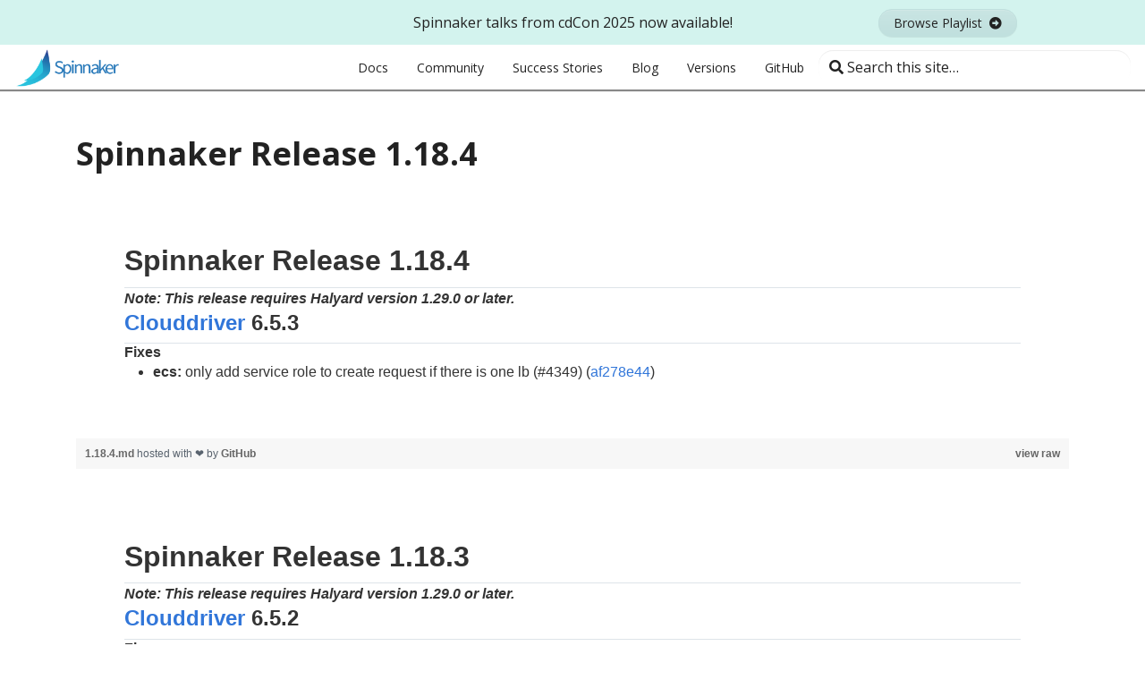

--- FILE ---
content_type: text/html; charset=UTF-8
request_url: https://spinnaker.io/changelogs/1.18.4-changelog/
body_size: 2961
content:
<!doctype html><html lang=en class=no-js><head><meta charset=utf-8><meta name=viewport content="width=device-width,initial-scale=1,shrink-to-fit=no"><meta name=generator content="Hugo 0.74.2"><meta name=ROBOTS content="INDEX, FOLLOW"><link rel="shortcut icon" href=/favicons/favicon.ico><link rel=apple-touch-icon href=/favicons/apple-touch-icon-180x180.png sizes=180x180><link rel=icon type=image/png href=/favicons/favicon-16x16.png sizes=16x16><link rel=icon type=image/png href=/favicons/favicon-32x32.png sizes=32x32><link rel=icon type=image/png href=/favicons/android-36x36.png sizes=36x36><link rel=icon type=image/png href=/favicons/android-48x48.png sizes=48x48><link rel=icon type=image/png href=/favicons/android-72x72.png sizes=72x72><link rel=icon type=image/png href=/favicons/android-96x96.png sizes=96x96><link rel=icon type=image/png href=/favicons/android-144x144.png sizes=144x144><link rel=icon type=image/png href=/favicons/android-192x192.png sizes=192x192><title>Spinnaker Release 1.18.4 | Spinnaker</title><meta property="og:title" content="Spinnaker Release 1.18.4"><meta property="og:description" content><meta property="og:type" content="article"><meta property="og:url" content="/changelogs/1.18.4-changelog/"><meta property="article:published_time" content="2020-02-27T21:59:13+00:00"><meta property="article:modified_time" content="2022-07-01T09:15:40+12:00"><meta property="og:site_name" content="Spinnaker"><meta itemprop=name content="Spinnaker Release 1.18.4"><meta itemprop=description content><meta itemprop=datePublished content="2020-02-27T21:59:13+00:00"><meta itemprop=dateModified content="2022-07-01T09:15:40+12:00"><meta itemprop=wordCount content="0"><meta itemprop=keywords content><meta name=twitter:card content="summary"><meta name=twitter:title content="Spinnaker Release 1.18.4"><meta name=twitter:description content><link rel=preload href=/scss/main.min.794bafda0b571ea7e3ec2c54813a8a76f49b85eb93e1a1b608e4bc3011cd48c3.css as=style><link href=/scss/main.min.794bafda0b571ea7e3ec2c54813a8a76f49b85eb93e1a1b608e4bc3011cd48c3.css rel=stylesheet integrity><script src=https://code.jquery.com/jquery-3.3.1.min.js integrity="sha256-FgpCb/KJQlLNfOu91ta32o/NMZxltwRo8QtmkMRdAu8=" crossorigin=anonymous></script><script src=https://unpkg.com/lunr@2.3.8/lunr.min.js integrity=sha384-vRQ9bDyE0Wnu+lMfm57BlYLO0/XauFuKpVsZPs7KEDwYKktWi5+Kz3MP8++DFlRY crossorigin=anonymous></script><meta name=description content><script async src="https://www.googletagmanager.com/gtag/js?id=GT-W6BN9SN"></script><script>window.dataLayer=window.dataLayer||[];function gtag(){dataLayer.push(arguments);}
gtag('js',new Date());gtag('config',"GT-W6BN9SN");</script></head><body class="td-page layout-"><header><div class="bg-light
text-center
promo-banner
position-relative
d-none d-lg-flex
align-items-center
justify-content-center" id=promo-banner><div class="container-fluid container-xl mx-auto"><div class="row align-items-center"><div class=col-3></div><div class=col-6><div><p class=m-0>Spinnaker talks from cdCon 2025 now available!</p></div></div><div class=col-3><div><a target=_blank class="btn btn-sm btn-info mr-3 px-3" href="https://www.youtube.com/playlist?list=PL2KXbZ9-EY9Qvfxh3i9YtiGLqNFHId1qM">Browse Playlist
<i class="fas fa-arrow-alt-circle-right ml-1"></i></a></div></div></div></div><div class="position-absolute close-banner" id=close-banner><svg class="d-block" xmlns="http://www.w3.org/2000/svg" viewBox="0 0 512 512"><path d="M0 256C0 114.6 114.6.0 256 0S512 114.6 512 256 397.4 512 256 512C114.6 512 0 397.4.0 256zM175 208.1 222.1 255.1 175 303C165.7 312.4 165.7 327.6 175 336.1 184.4 346.3 199.6 346.3 208.1 336.1L255.1 289.9 303 336.1C312.4 346.3 327.6 346.3 336.1 336.1 346.3 327.6 346.3 312.4 336.1 303L289.9 255.1 336.1 208.1C346.3 199.6 346.3 184.4 336.1 175 327.6 165.7 312.4 165.7 303 175L255.1 222.1 208.1 175C199.6 165.7 184.4 165.7 175 175 165.7 184.4 165.7 199.6 175 208.1v0z"/></svg></div></div><nav id=navbar class="js-navbar-scroll navbar navbar-expand navbar-light flex-column flex-lg-row td-navbar"><a href=/><img class=mx-auto src=/images/spinnaker-logo-horizontal.png alt="Spinnaker Logo Horizontal" width=120></a><div class="td-navbar-nav-scroll ml-lg-auto" id=main_navbar><ul class="navbar-nav mt-2 mt-lg-0" role=navigation><li class=nav-item><a class=nav-link href=/docs/><span>Docs</span></a></li><li class=nav-item><a class=nav-link href=/docs/community/><span>Community</span></a></li><li class=nav-item><a class=nav-link href=/success-stories/><span>Success Stories</span></a></li><li class=nav-item><a class=nav-link href=https://blog.spinnaker.io/ target=_blank><span>Blog</span></a></li><li class=nav-item><a class=nav-link href=/docs/releases/versions/><span>Versions</span></a></li><li class=nav-item><a class=nav-link href=https://github.com/spinnaker target=_blank><span>GitHub</span></a></li></ul></div><div class="navbar-nav d-none d-xl-block"><input type=search class="form-control td-search-input" placeholder="&#xf002; Search this site…" aria-label="Search this site…" autocomplete=off data-offline-search-index-json-src=/offline-search-index.1f86779db3222e58c0a6ab3ac776fb7ca7cf9acefce26f7323b80e52173705a4d9a86ba047bf533481532084ac7ad521ae571126a1aa69c5cb1a83f268d2acd0.json data-offline-search-base-href=/ data-offline-search-max-results=10></div></nav></header><div class="td-default td-outer clear-header container"><main role=main><div class=td-content><h1>Spinnaker Release 1.18.4</h1><script src="https://gist.github.com/spinnaker-release/306d7e241272980642e918f64ed91fe3.js?file=1.18.4.md"></script><script src="https://gist.github.com/spinnaker-release/306d7e241272980642e918f64ed91fe3.js?file=1.18.3.md"></script><script src="https://gist.github.com/spinnaker-release/306d7e241272980642e918f64ed91fe3.js?file=1.18.2.md"></script><script src="https://gist.github.com/spinnaker-release/306d7e241272980642e918f64ed91fe3.js?file=1.18.1.md"></script><script src="https://gist.github.com/spinnaker-release/306d7e241272980642e918f64ed91fe3.js?file=1.18.0.md"></script></div></main><footer class="row d-print-none"><div class=container-fluid><div class="row row-divider"><div class="col pb-5"><hr></div></div><div class=row><div class="col-6 d-flex align-items-center text-xs-center order-sm-2"><ul class="list-inline mb-0"><li class="list-inline-item mr-3 mb-2 mb-sm-0" data-toggle=tooltip data-placement=top title=GitHub aria-label=GitHub><a class=text-dark target=_blank href=http://github.com/spinnaker><i class="fab fa-github fa-2x"></i></a></li><li class="list-inline-item mr-3 mb-2 mb-sm-0" data-toggle=tooltip data-placement=top title=Slack aria-label=Slack><a class=text-dark target=_blank href=https://join.slack.com/t/spinnakerteam/shared_invite/zt-3f4dqg66a-hX~tWeWPL3Sfnj3F8Ie2xg><i class="fab fa-slack fa-2x"></i></a></li><li class="list-inline-item mr-3 mb-2 mb-sm-0" data-toggle=tooltip data-placement=top title=Twitter aria-label=Twitter><a class=text-dark target=_blank href=https://twitter.com/spinnakerio><i class="fab fa-twitter fa-2x"></i></a></li></ul></div><div class="col-6 text-right text-xs-center order-sm-3 col-footer-logos"><a href=https://cd.foundation/ target=_blank><img src=/images/cdf-color.png alt="CD Foundation logo"></a>
<a href=https://www.netlify.com><img src=https://www.netlify.com/img/global/badges/netlify-dark.svg alt="Deploys by Netlify"></a></div><div class="col-12 col-sm-8 py-2 pt-4 mb-5 order-sm-3 col-copy"><small class=text-dark>&copy; 2026 Copyright © 2020 The Linux Foundation®. All rights reserved. The Linux Foundation has registered trademarks and uses trademarks. For a list of trademarks of The Linux Foundation, please see our <a href=https://www.linuxfoundation.org/trademark-usage>Trademark Usage</a> page. Linux is a registered trademark of Linus Torvalds. All Rights Reserved</small><div class=copy-meta><small><a href=http://www.linuxfoundation.org/privacy target=_blank>Privacy Policy</a></small>
|
<small><a href=http://www.linuxfoundation.org/terms target=_blank>Terms of Use</a></small></div></div></div></div></footer></div><script src=https://cdnjs.cloudflare.com/ajax/libs/popper.js/1.14.3/umd/popper.min.js integrity=sha384-ZMP7rVo3mIykV+2+9J3UJ46jBk0WLaUAdn689aCwoqbBJiSnjAK/l8WvCWPIPm49 crossorigin=anonymous></script><script src=https://stackpath.bootstrapcdn.com/bootstrap/4.1.3/js/bootstrap.min.js integrity=sha384-ChfqqxuZUCnJSK3+MXmPNIyE6ZbWh2IMqE241rYiqJxyMiZ6OW/JmZQ5stwEULTy crossorigin=anonymous></script><script src=/js/main.min.664f21bf5eb0c31ebc661e2616e6c63e0448cec6d5636d869957be423c3cb952.js integrity="sha256-Zk8hv16wwx68Zh4mFubGPgRIzsbVY22GmVe+Qjw8uVI=" crossorigin=anonymous></script><script type=text/javascript src=/js/slick.min.js></script><script type=text/javascript>$(document).ready(function(){$('.init-carousel').slick({dots:true,infinite:false,speed:300,slidesToShow:3,slidesToScroll:3,responsive:[{breakpoint:991.98,settings:{slidesToShow:2,slidesToScroll:2,infinite:true,dots:true}},{breakpoint:768,settings:{slidesToShow:1,slidesToScroll:1}}]});});</script><script src=/js/promo-banner.js type=text/javascript></script><script src=/js/ga-events.js type=text/javascript></script></body></html>

--- FILE ---
content_type: text/javascript; charset=utf-8
request_url: https://gist.github.com/spinnaker-release/306d7e241272980642e918f64ed91fe3.js?file=1.18.4.md
body_size: 1763
content:
document.write('<link rel="stylesheet" href="https://github.githubassets.com/assets/gist-embed-68783a026c0c.css">')
document.write('<div id=\"gist101860742\" class=\"gist\">\n    <div class=\"gist-file\" translate=\"no\" data-color-mode=\"light\" data-light-theme=\"light\">\n      <div class=\"gist-data\">\n        <div class=\"js-gist-file-update-container js-task-list-container\">\n  <div id=\"file-1-18-4-md\" class=\"file my-2\">\n      <div id=\"file-1-18-4-md-readme\" class=\"Box-body readme blob p-5 p-xl-6 \"\n    style=\"overflow: auto\" tabindex=\"0\" role=\"region\"\n    aria-label=\"1.18.4.md content, created by spinnaker-release on 12:42AM on March 18, 2020.\"\n  >\n    <article class=\"markdown-body entry-content container-lg\" itemprop=\"text\"><div class=\"markdown-heading\" dir=\"auto\"><h1 class=\"heading-element\" dir=\"auto\">Spinnaker Release 1.18.4<\/h1><a id=\"user-content-spinnaker-release-1184\" class=\"anchor\" aria-label=\"Permalink: Spinnaker Release 1.18.4\" href=\"#spinnaker-release-1184\"><svg class=\"octicon octicon-link\" viewBox=\"0 0 16 16\" version=\"1.1\" width=\"16\" height=\"16\" aria-hidden=\"true\"><path d=\"m7.775 3.275 1.25-1.25a3.5 3.5 0 1 1 4.95 4.95l-2.5 2.5a3.5 3.5 0 0 1-4.95 0 .751.751 0 0 1 .018-1.042.751.751 0 0 1 1.042-.018 1.998 1.998 0 0 0 2.83 0l2.5-2.5a2.002 2.002 0 0 0-2.83-2.83l-1.25 1.25a.751.751 0 0 1-1.042-.018.751.751 0 0 1-.018-1.042Zm-4.69 9.64a1.998 1.998 0 0 0 2.83 0l1.25-1.25a.751.751 0 0 1 1.042.018.751.751 0 0 1 .018 1.042l-1.25 1.25a3.5 3.5 0 1 1-4.95-4.95l2.5-2.5a3.5 3.5 0 0 1 4.95 0 .751.751 0 0 1-.018 1.042.751.751 0 0 1-1.042.018 1.998 1.998 0 0 0-2.83 0l-2.5 2.5a1.998 1.998 0 0 0 0 2.83Z\"><\/path><\/svg><\/a><\/div>\n<p dir=\"auto\"><strong><em>Note: This release requires Halyard version 1.29.0 or later.<\/em><\/strong><\/p>\n<div class=\"markdown-heading\" dir=\"auto\"><h2 class=\"heading-element\" dir=\"auto\"><a href=\"#clouddriver\">Clouddriver<\/a> 6.5.3<\/h2><a id=\"user-content-clouddriver-653\" class=\"anchor\" aria-label=\"Permalink: Clouddriver 6.5.3\" href=\"#clouddriver-653\"><svg class=\"octicon octicon-link\" viewBox=\"0 0 16 16\" version=\"1.1\" width=\"16\" height=\"16\" aria-hidden=\"true\"><path d=\"m7.775 3.275 1.25-1.25a3.5 3.5 0 1 1 4.95 4.95l-2.5 2.5a3.5 3.5 0 0 1-4.95 0 .751.751 0 0 1 .018-1.042.751.751 0 0 1 1.042-.018 1.998 1.998 0 0 0 2.83 0l2.5-2.5a2.002 2.002 0 0 0-2.83-2.83l-1.25 1.25a.751.751 0 0 1-1.042-.018.751.751 0 0 1-.018-1.042Zm-4.69 9.64a1.998 1.998 0 0 0 2.83 0l1.25-1.25a.751.751 0 0 1 1.042.018.751.751 0 0 1 .018 1.042l-1.25 1.25a3.5 3.5 0 1 1-4.95-4.95l2.5-2.5a3.5 3.5 0 0 1 4.95 0 .751.751 0 0 1-.018 1.042.751.751 0 0 1-1.042.018 1.998 1.998 0 0 0-2.83 0l-2.5 2.5a1.998 1.998 0 0 0 0 2.83Z\"><\/path><\/svg><\/a><\/div>\n<div class=\"markdown-heading\" dir=\"auto\"><h4 class=\"heading-element\" dir=\"auto\">Fixes<\/h4><a id=\"user-content-fixes\" class=\"anchor\" aria-label=\"Permalink: Fixes\" href=\"#fixes\"><svg class=\"octicon octicon-link\" viewBox=\"0 0 16 16\" version=\"1.1\" width=\"16\" height=\"16\" aria-hidden=\"true\"><path d=\"m7.775 3.275 1.25-1.25a3.5 3.5 0 1 1 4.95 4.95l-2.5 2.5a3.5 3.5 0 0 1-4.95 0 .751.751 0 0 1 .018-1.042.751.751 0 0 1 1.042-.018 1.998 1.998 0 0 0 2.83 0l2.5-2.5a2.002 2.002 0 0 0-2.83-2.83l-1.25 1.25a.751.751 0 0 1-1.042-.018.751.751 0 0 1-.018-1.042Zm-4.69 9.64a1.998 1.998 0 0 0 2.83 0l1.25-1.25a.751.751 0 0 1 1.042.018.751.751 0 0 1 .018 1.042l-1.25 1.25a3.5 3.5 0 1 1-4.95-4.95l2.5-2.5a3.5 3.5 0 0 1 4.95 0 .751.751 0 0 1-.018 1.042.751.751 0 0 1-1.042.018 1.998 1.998 0 0 0-2.83 0l-2.5 2.5a1.998 1.998 0 0 0 0 2.83Z\"><\/path><\/svg><\/a><\/div>\n<ul dir=\"auto\">\n<li><strong>ecs:<\/strong>   only add service role to create request if there is one lb (#4349) (<a href=\"https://github.com/spinnaker/clouddriver/commit/af278e44ad175429f79c45452c62cab63737a969\">af278e44<\/a>)<\/li>\n<\/ul>\n<\/article>\n  <\/div>\n\n  <\/div>\n<\/div>\n\n      <\/div>\n      <div class=\"gist-meta\">\n        <a href=\"https://gist.github.com/spinnaker-release/306d7e241272980642e918f64ed91fe3/raw/8ce3855f6d4b8cd798e5977df9c5ffb866ad8bb5/1.18.4.md\" style=\"float:right\" class=\"Link--inTextBlock\">view raw<\/a>\n        <a href=\"https://gist.github.com/spinnaker-release/306d7e241272980642e918f64ed91fe3#file-1-18-4-md\" class=\"Link--inTextBlock\">\n          1.18.4.md\n        <\/a>\n        hosted with &#10084; by <a class=\"Link--inTextBlock\" href=\"https://github.com\">GitHub<\/a>\n      <\/div>\n    <\/div>\n<\/div>\n')


--- FILE ---
content_type: text/javascript; charset=utf-8
request_url: https://gist.github.com/spinnaker-release/306d7e241272980642e918f64ed91fe3.js?file=1.18.2.md
body_size: 1774
content:
document.write('<link rel="stylesheet" href="https://github.githubassets.com/assets/gist-embed-68783a026c0c.css">')
document.write('<div id=\"gist101860742\" class=\"gist\">\n    <div class=\"gist-file\" translate=\"no\" data-color-mode=\"light\" data-light-theme=\"light\">\n      <div class=\"gist-data\">\n        <div class=\"js-gist-file-update-container js-task-list-container\">\n  <div id=\"file-1-18-2-md\" class=\"file my-2\">\n      <div id=\"file-1-18-2-md-readme\" class=\"Box-body readme blob p-5 p-xl-6 \"\n    style=\"overflow: auto\" tabindex=\"0\" role=\"region\"\n    aria-label=\"1.18.2.md content, created by spinnaker-release on 12:42AM on March 18, 2020.\"\n  >\n    <article class=\"markdown-body entry-content container-lg\" itemprop=\"text\"><div class=\"markdown-heading\" dir=\"auto\"><h1 class=\"heading-element\" dir=\"auto\">Spinnaker Release 1.18.2<\/h1><a id=\"user-content-spinnaker-release-1182\" class=\"anchor\" aria-label=\"Permalink: Spinnaker Release 1.18.2\" href=\"#spinnaker-release-1182\"><svg class=\"octicon octicon-link\" viewBox=\"0 0 16 16\" version=\"1.1\" width=\"16\" height=\"16\" aria-hidden=\"true\"><path d=\"m7.775 3.275 1.25-1.25a3.5 3.5 0 1 1 4.95 4.95l-2.5 2.5a3.5 3.5 0 0 1-4.95 0 .751.751 0 0 1 .018-1.042.751.751 0 0 1 1.042-.018 1.998 1.998 0 0 0 2.83 0l2.5-2.5a2.002 2.002 0 0 0-2.83-2.83l-1.25 1.25a.751.751 0 0 1-1.042-.018.751.751 0 0 1-.018-1.042Zm-4.69 9.64a1.998 1.998 0 0 0 2.83 0l1.25-1.25a.751.751 0 0 1 1.042.018.751.751 0 0 1 .018 1.042l-1.25 1.25a3.5 3.5 0 1 1-4.95-4.95l2.5-2.5a3.5 3.5 0 0 1 4.95 0 .751.751 0 0 1-.018 1.042.751.751 0 0 1-1.042.018 1.998 1.998 0 0 0-2.83 0l-2.5 2.5a1.998 1.998 0 0 0 0 2.83Z\"><\/path><\/svg><\/a><\/div>\n<p dir=\"auto\"><strong><em>Note: This release requires Halyard version 1.29.0 or later.<\/em><\/strong><\/p>\n<div class=\"markdown-heading\" dir=\"auto\"><h2 class=\"heading-element\" dir=\"auto\"><a href=\"#clouddriver\">Clouddriver<\/a> 6.5.1<\/h2><a id=\"user-content-clouddriver-651\" class=\"anchor\" aria-label=\"Permalink: Clouddriver 6.5.1\" href=\"#clouddriver-651\"><svg class=\"octicon octicon-link\" viewBox=\"0 0 16 16\" version=\"1.1\" width=\"16\" height=\"16\" aria-hidden=\"true\"><path d=\"m7.775 3.275 1.25-1.25a3.5 3.5 0 1 1 4.95 4.95l-2.5 2.5a3.5 3.5 0 0 1-4.95 0 .751.751 0 0 1 .018-1.042.751.751 0 0 1 1.042-.018 1.998 1.998 0 0 0 2.83 0l2.5-2.5a2.002 2.002 0 0 0-2.83-2.83l-1.25 1.25a.751.751 0 0 1-1.042-.018.751.751 0 0 1-.018-1.042Zm-4.69 9.64a1.998 1.998 0 0 0 2.83 0l1.25-1.25a.751.751 0 0 1 1.042.018.751.751 0 0 1 .018 1.042l-1.25 1.25a3.5 3.5 0 1 1-4.95-4.95l2.5-2.5a3.5 3.5 0 0 1 4.95 0 .751.751 0 0 1-.018 1.042.751.751 0 0 1-1.042.018 1.998 1.998 0 0 0-2.83 0l-2.5 2.5a1.998 1.998 0 0 0 0 2.83Z\"><\/path><\/svg><\/a><\/div>\n<div class=\"markdown-heading\" dir=\"auto\"><h4 class=\"heading-element\" dir=\"auto\">Fixes<\/h4><a id=\"user-content-fixes\" class=\"anchor\" aria-label=\"Permalink: Fixes\" href=\"#fixes\"><svg class=\"octicon octicon-link\" viewBox=\"0 0 16 16\" version=\"1.1\" width=\"16\" height=\"16\" aria-hidden=\"true\"><path d=\"m7.775 3.275 1.25-1.25a3.5 3.5 0 1 1 4.95 4.95l-2.5 2.5a3.5 3.5 0 0 1-4.95 0 .751.751 0 0 1 .018-1.042.751.751 0 0 1 1.042-.018 1.998 1.998 0 0 0 2.83 0l2.5-2.5a2.002 2.002 0 0 0-2.83-2.83l-1.25 1.25a.751.751 0 0 1-1.042-.018.751.751 0 0 1-.018-1.042Zm-4.69 9.64a1.998 1.998 0 0 0 2.83 0l1.25-1.25a.751.751 0 0 1 1.042.018.751.751 0 0 1 .018 1.042l-1.25 1.25a3.5 3.5 0 1 1-4.95-4.95l2.5-2.5a3.5 3.5 0 0 1 4.95 0 .751.751 0 0 1-.018 1.042.751.751 0 0 1-1.042.018 1.998 1.998 0 0 0-2.83 0l-2.5 2.5a1.998 1.998 0 0 0 0 2.83Z\"><\/path><\/svg><\/a><\/div>\n<ul dir=\"auto\">\n<li><strong>kubernetes:<\/strong>   On refresh, don\'t replace credentials that have not changed (<a href=\"https://github.com/spinnaker/clouddriver/commit/b6c2217cbed8d6b0d182e8a112c3041bf4f0f27f\">b6c2217c<\/a>)<\/li>\n<\/ul>\n<\/article>\n  <\/div>\n\n  <\/div>\n<\/div>\n\n      <\/div>\n      <div class=\"gist-meta\">\n        <a href=\"https://gist.github.com/spinnaker-release/306d7e241272980642e918f64ed91fe3/raw/8ce3855f6d4b8cd798e5977df9c5ffb866ad8bb5/1.18.2.md\" style=\"float:right\" class=\"Link--inTextBlock\">view raw<\/a>\n        <a href=\"https://gist.github.com/spinnaker-release/306d7e241272980642e918f64ed91fe3#file-1-18-2-md\" class=\"Link--inTextBlock\">\n          1.18.2.md\n        <\/a>\n        hosted with &#10084; by <a class=\"Link--inTextBlock\" href=\"https://github.com\">GitHub<\/a>\n      <\/div>\n    <\/div>\n<\/div>\n')


--- FILE ---
content_type: application/javascript; charset=UTF-8
request_url: https://spinnaker.io/js/ga-events.js
body_size: -108
content:
const gaBtnTrack = Array.prototype.slice.call(
  document.querySelectorAll('.ga-btn-track')
)
gaBtnTrack.forEach((btn) => {
  btn.addEventListener('click', (e) => {
    ga('send', 'event', e.target.role, e.type, e.target.dataset.label)
  })
})


--- FILE ---
content_type: application/javascript; charset=UTF-8
request_url: https://spinnaker.io/js/promo-banner.js
body_size: 383
content:
const promoBanner = document.getElementById('promo-banner')
const closePromoBanner = document.getElementById('close-banner')
const navbar = document.getElementById('navbar')
const tdTocWrapper = document.querySelector('.td-toc')

if (promoBanner) {
  closePromoBanner.addEventListener('click', () => {
    // Close banner
    promoBanner.classList.remove('active')

    // Drop cookie to keep banner closed 24 hours for user
    createCookie('banner_closed', 1, 1)
    navbar.style.top = '0px'
    if (tdTocWrapper) tdTocWrapper.classList.remove('bumped')
  })

  if (!readCookie('banner_closed')) {
    // Show promo banner if no "closed_banner" cookie
    promoBanner.classList.add('active')
    if (tdTocWrapper) tdTocWrapper.classList.add('bumped')

    // Adjust navbar position after promo banner appears
    setTimeout(() => {
      navbarPosition()
    }, 150)

    // Set nav position as user scrolls
    window.addEventListener('scroll', function () {
      navbarPosition()
    })

    // Set nav position as user resizes browser width
    window.addEventListener('resize', () => {
      if (window.innerWidth < 992) {
        navbar.style.top = '0px'
      } else {
        navbar.style.top = `${
          promoBanner.getClientRects()[0].height - this.window.scrollY
        }px`
      }
    })
  } else {
    // Set nav position on page load
    navbarPosition()
  }
}

function navbarPosition() {
  if (this.window.scrollY < promoBanner.offsetHeight) {
    navbar.style.top = `${
      promoBanner.getClientRects()[0].height - this.window.scrollY
    }px`
  } else {
    navbar.style.top = '0px'
  }
}

// *************************************
//   Helper function to create cookies **
// ***************************************
function createCookie(name, value, days) {
  var expires = ''
  if (days) {
    var date = new Date()
    date.setTime(date.getTime() + days * 24 * 60 * 60 * 1000)
    expires = '; expires=' + date.toUTCString()
  }
  document.cookie = name + '=' + value + expires + '; path=/'
}

// **********************************************
//   Helper function to get/read cookie values  **
// ************************************************
function readCookie(name) {
  var nameEQ = name + '='
  var ca = document.cookie.split(';')
  for (var i = 0; i < ca.length; i++) {
    var c = ca[i]
    while (c.charAt(0) == ' ') {
      c = c.substring(1, c.length)
    }
    if (c.indexOf(nameEQ) == 0) {
      return c.substring(nameEQ.length, c.length)
    }
  }
  return null
}


--- FILE ---
content_type: text/javascript; charset=utf-8
request_url: https://gist.github.com/spinnaker-release/306d7e241272980642e918f64ed91fe3.js?file=1.18.3.md
body_size: 2833
content:
document.write('<link rel="stylesheet" href="https://github.githubassets.com/assets/gist-embed-68783a026c0c.css">')
document.write('<div id=\"gist101860742\" class=\"gist\">\n    <div class=\"gist-file\" translate=\"no\" data-color-mode=\"light\" data-light-theme=\"light\">\n      <div class=\"gist-data\">\n        <div class=\"js-gist-file-update-container js-task-list-container\">\n  <div id=\"file-1-18-3-md\" class=\"file my-2\">\n      <div id=\"file-1-18-3-md-readme\" class=\"Box-body readme blob p-5 p-xl-6 \"\n    style=\"overflow: auto\" tabindex=\"0\" role=\"region\"\n    aria-label=\"1.18.3.md content, created by spinnaker-release on 12:42AM on March 18, 2020.\"\n  >\n    <article class=\"markdown-body entry-content container-lg\" itemprop=\"text\"><div class=\"markdown-heading\" dir=\"auto\"><h1 class=\"heading-element\" dir=\"auto\">Spinnaker Release 1.18.3<\/h1><a id=\"user-content-spinnaker-release-1183\" class=\"anchor\" aria-label=\"Permalink: Spinnaker Release 1.18.3\" href=\"#spinnaker-release-1183\"><svg class=\"octicon octicon-link\" viewBox=\"0 0 16 16\" version=\"1.1\" width=\"16\" height=\"16\" aria-hidden=\"true\"><path d=\"m7.775 3.275 1.25-1.25a3.5 3.5 0 1 1 4.95 4.95l-2.5 2.5a3.5 3.5 0 0 1-4.95 0 .751.751 0 0 1 .018-1.042.751.751 0 0 1 1.042-.018 1.998 1.998 0 0 0 2.83 0l2.5-2.5a2.002 2.002 0 0 0-2.83-2.83l-1.25 1.25a.751.751 0 0 1-1.042-.018.751.751 0 0 1-.018-1.042Zm-4.69 9.64a1.998 1.998 0 0 0 2.83 0l1.25-1.25a.751.751 0 0 1 1.042.018.751.751 0 0 1 .018 1.042l-1.25 1.25a3.5 3.5 0 1 1-4.95-4.95l2.5-2.5a3.5 3.5 0 0 1 4.95 0 .751.751 0 0 1-.018 1.042.751.751 0 0 1-1.042.018 1.998 1.998 0 0 0-2.83 0l-2.5 2.5a1.998 1.998 0 0 0 0 2.83Z\"><\/path><\/svg><\/a><\/div>\n<p dir=\"auto\"><strong><em>Note: This release requires Halyard version 1.29.0 or later.<\/em><\/strong><\/p>\n<div class=\"markdown-heading\" dir=\"auto\"><h2 class=\"heading-element\" dir=\"auto\"><a href=\"#clouddriver\">Clouddriver<\/a> 6.5.2<\/h2><a id=\"user-content-clouddriver-652\" class=\"anchor\" aria-label=\"Permalink: Clouddriver 6.5.2\" href=\"#clouddriver-652\"><svg class=\"octicon octicon-link\" viewBox=\"0 0 16 16\" version=\"1.1\" width=\"16\" height=\"16\" aria-hidden=\"true\"><path d=\"m7.775 3.275 1.25-1.25a3.5 3.5 0 1 1 4.95 4.95l-2.5 2.5a3.5 3.5 0 0 1-4.95 0 .751.751 0 0 1 .018-1.042.751.751 0 0 1 1.042-.018 1.998 1.998 0 0 0 2.83 0l2.5-2.5a2.002 2.002 0 0 0-2.83-2.83l-1.25 1.25a.751.751 0 0 1-1.042-.018.751.751 0 0 1-.018-1.042Zm-4.69 9.64a1.998 1.998 0 0 0 2.83 0l1.25-1.25a.751.751 0 0 1 1.042.018.751.751 0 0 1 .018 1.042l-1.25 1.25a3.5 3.5 0 1 1-4.95-4.95l2.5-2.5a3.5 3.5 0 0 1 4.95 0 .751.751 0 0 1-.018 1.042.751.751 0 0 1-1.042.018 1.998 1.998 0 0 0-2.83 0l-2.5 2.5a1.998 1.998 0 0 0 0 2.83Z\"><\/path><\/svg><\/a><\/div>\n<div class=\"markdown-heading\" dir=\"auto\"><h4 class=\"heading-element\" dir=\"auto\">Fixes<\/h4><a id=\"user-content-fixes\" class=\"anchor\" aria-label=\"Permalink: Fixes\" href=\"#fixes\"><svg class=\"octicon octicon-link\" viewBox=\"0 0 16 16\" version=\"1.1\" width=\"16\" height=\"16\" aria-hidden=\"true\"><path d=\"m7.775 3.275 1.25-1.25a3.5 3.5 0 1 1 4.95 4.95l-2.5 2.5a3.5 3.5 0 0 1-4.95 0 .751.751 0 0 1 .018-1.042.751.751 0 0 1 1.042-.018 1.998 1.998 0 0 0 2.83 0l2.5-2.5a2.002 2.002 0 0 0-2.83-2.83l-1.25 1.25a.751.751 0 0 1-1.042-.018.751.751 0 0 1-.018-1.042Zm-4.69 9.64a1.998 1.998 0 0 0 2.83 0l1.25-1.25a.751.751 0 0 1 1.042.018.751.751 0 0 1 .018 1.042l-1.25 1.25a3.5 3.5 0 1 1-4.95-4.95l2.5-2.5a3.5 3.5 0 0 1 4.95 0 .751.751 0 0 1-.018 1.042.751.751 0 0 1-1.042.018 1.998 1.998 0 0 0-2.83 0l-2.5 2.5a1.998 1.998 0 0 0 0 2.83Z\"><\/path><\/svg><\/a><\/div>\n<ul dir=\"auto\">\n<li><strong>ecs:<\/strong>   ECS handling of IAM Roles with a path (#4321) (<a href=\"https://github.com/spinnaker/clouddriver/commit/2f123de004ba3b892996911049dfc7fd2235a04b\">2f123de0<\/a>)<\/li>\n<li><strong>ecs:<\/strong>   ECS handling of IAM Roles with a path (<a href=\"https://github.com/spinnaker/clouddriver/commit/2f123de004ba3b892996911049dfc7fd2235a04b\">2f123de0<\/a>)<\/li>\n<li><strong>test:<\/strong>   Fixed test for path (<a href=\"https://github.com/spinnaker/clouddriver/commit/2f123de004ba3b892996911049dfc7fd2235a04b\">2f123de0<\/a>)<\/li>\n<\/ul>\n<div class=\"markdown-heading\" dir=\"auto\"><h2 class=\"heading-element\" dir=\"auto\"><a href=\"#deck\">Deck<\/a> 2.15.0<\/h2><a id=\"user-content-deck-2150\" class=\"anchor\" aria-label=\"Permalink: Deck 2.15.0\" href=\"#deck-2150\"><svg class=\"octicon octicon-link\" viewBox=\"0 0 16 16\" version=\"1.1\" width=\"16\" height=\"16\" aria-hidden=\"true\"><path d=\"m7.775 3.275 1.25-1.25a3.5 3.5 0 1 1 4.95 4.95l-2.5 2.5a3.5 3.5 0 0 1-4.95 0 .751.751 0 0 1 .018-1.042.751.751 0 0 1 1.042-.018 1.998 1.998 0 0 0 2.83 0l2.5-2.5a2.002 2.002 0 0 0-2.83-2.83l-1.25 1.25a.751.751 0 0 1-1.042-.018.751.751 0 0 1-.018-1.042Zm-4.69 9.64a1.998 1.998 0 0 0 2.83 0l1.25-1.25a.751.751 0 0 1 1.042.018.751.751 0 0 1 .018 1.042l-1.25 1.25a3.5 3.5 0 1 1-4.95-4.95l2.5-2.5a3.5 3.5 0 0 1 4.95 0 .751.751 0 0 1-.018 1.042.751.751 0 0 1-1.042.018 1.998 1.998 0 0 0-2.83 0l-2.5 2.5a1.998 1.998 0 0 0 0 2.83Z\"><\/path><\/svg><\/a><\/div>\n<div class=\"markdown-heading\" dir=\"auto\"><h4 class=\"heading-element\" dir=\"auto\">Features<\/h4><a id=\"user-content-features\" class=\"anchor\" aria-label=\"Permalink: Features\" href=\"#features\"><svg class=\"octicon octicon-link\" viewBox=\"0 0 16 16\" version=\"1.1\" width=\"16\" height=\"16\" aria-hidden=\"true\"><path d=\"m7.775 3.275 1.25-1.25a3.5 3.5 0 1 1 4.95 4.95l-2.5 2.5a3.5 3.5 0 0 1-4.95 0 .751.751 0 0 1 .018-1.042.751.751 0 0 1 1.042-.018 1.998 1.998 0 0 0 2.83 0l2.5-2.5a2.002 2.002 0 0 0-2.83-2.83l-1.25 1.25a.751.751 0 0 1-1.042-.018.751.751 0 0 1-.018-1.042Zm-4.69 9.64a1.998 1.998 0 0 0 2.83 0l1.25-1.25a.751.751 0 0 1 1.042.018.751.751 0 0 1 .018 1.042l-1.25 1.25a3.5 3.5 0 1 1-4.95-4.95l2.5-2.5a3.5 3.5 0 0 1 4.95 0 .751.751 0 0 1-.018 1.042.751.751 0 0 1-1.042.018 1.998 1.998 0 0 0-2.83 0l-2.5 2.5a1.998 1.998 0 0 0 0 2.83Z\"><\/path><\/svg><\/a><\/div>\n<ul dir=\"auto\">\n<li><strong>docker:<\/strong>   Fix digest support in manual docker trigger (<a href=\"https://github.com/spinnaker/deck/commit/0e9ec86f54bf07b9319b36720b46cf3364e3ba52\">0e9ec86f<\/a>)<\/li>\n<\/ul>\n<div class=\"markdown-heading\" dir=\"auto\"><h4 class=\"heading-element\" dir=\"auto\">Fixes<\/h4><a id=\"user-content-fixes-1\" class=\"anchor\" aria-label=\"Permalink: Fixes\" href=\"#fixes-1\"><svg class=\"octicon octicon-link\" viewBox=\"0 0 16 16\" version=\"1.1\" width=\"16\" height=\"16\" aria-hidden=\"true\"><path d=\"m7.775 3.275 1.25-1.25a3.5 3.5 0 1 1 4.95 4.95l-2.5 2.5a3.5 3.5 0 0 1-4.95 0 .751.751 0 0 1 .018-1.042.751.751 0 0 1 1.042-.018 1.998 1.998 0 0 0 2.83 0l2.5-2.5a2.002 2.002 0 0 0-2.83-2.83l-1.25 1.25a.751.751 0 0 1-1.042-.018.751.751 0 0 1-.018-1.042Zm-4.69 9.64a1.998 1.998 0 0 0 2.83 0l1.25-1.25a.751.751 0 0 1 1.042.018.751.751 0 0 1 .018 1.042l-1.25 1.25a3.5 3.5 0 1 1-4.95-4.95l2.5-2.5a3.5 3.5 0 0 1 4.95 0 .751.751 0 0 1-.018 1.042.751.751 0 0 1-1.042.018 1.998 1.998 0 0 0-2.83 0l-2.5 2.5a1.998 1.998 0 0 0 0 2.83Z\"><\/path><\/svg><\/a><\/div>\n<ul dir=\"auto\">\n<li><strong>artifacts:<\/strong>   Fix find artifacts from execution stage (#7801) (<a href=\"https://github.com/spinnaker/deck/commit/436ca00b5fc280bbf4b16cbcf33e6b8dcca56020\">436ca00b<\/a>)<\/li>\n<li><strong>core/confirmationModal:<\/strong>   Supply the \'source\' location when canceling (#7816) (<a href=\"https://github.com/spinnaker/deck/commit/39bb06b156136882f84d198caa564c5af20d08f4\">39bb06b1<\/a>)<\/li>\n<li><strong>docker:<\/strong>   Fix handling Docker Image name with digest (#7896) (<a href=\"https://github.com/spinnaker/deck/commit/0e9ec86f54bf07b9319b36720b46cf3364e3ba52\">0e9ec86f<\/a>)<\/li>\n<li><strong>docker:<\/strong>   Fix handling Docker Image name with digest (<a href=\"https://github.com/spinnaker/deck/commit/0e9ec86f54bf07b9319b36720b46cf3364e3ba52\">0e9ec86f<\/a>)<\/li>\n<li><strong>docker:<\/strong>   Call \"this.updateArtifact\" in \"lookupTypeChanged\" instead of \"this.props.updateCommand\" in DockerTriggerTemplate (<a href=\"https://github.com/spinnaker/deck/commit/0e9ec86f54bf07b9319b36720b46cf3364e3ba52\">0e9ec86f<\/a>)<\/li>\n<li><strong>ecs:<\/strong>   add memory and cpu to container inputs (#7869) (<a href=\"https://github.com/spinnaker/deck/commit/a1fdc66518633903b6cca7d694e690678ccd1e5d\">a1fdc665<\/a>)<\/li>\n<\/ul>\n<div class=\"markdown-heading\" dir=\"auto\"><h4 class=\"heading-element\" dir=\"auto\">Other<\/h4><a id=\"user-content-other\" class=\"anchor\" aria-label=\"Permalink: Other\" href=\"#other\"><svg class=\"octicon octicon-link\" viewBox=\"0 0 16 16\" version=\"1.1\" width=\"16\" height=\"16\" aria-hidden=\"true\"><path d=\"m7.775 3.275 1.25-1.25a3.5 3.5 0 1 1 4.95 4.95l-2.5 2.5a3.5 3.5 0 0 1-4.95 0 .751.751 0 0 1 .018-1.042.751.751 0 0 1 1.042-.018 1.998 1.998 0 0 0 2.83 0l2.5-2.5a2.002 2.002 0 0 0-2.83-2.83l-1.25 1.25a.751.751 0 0 1-1.042-.018.751.751 0 0 1-.018-1.042Zm-4.69 9.64a1.998 1.998 0 0 0 2.83 0l1.25-1.25a.751.751 0 0 1 1.042.018.751.751 0 0 1 .018 1.042l-1.25 1.25a3.5 3.5 0 1 1-4.95-4.95l2.5-2.5a3.5 3.5 0 0 1 4.95 0 .751.751 0 0 1-.018 1.042.751.751 0 0 1-1.042.018 1.998 1.998 0 0 0-2.83 0l-2.5 2.5a1.998 1.998 0 0 0 0 2.83Z\"><\/path><\/svg><\/a><\/div>\n<ul dir=\"auto\">\n<li>Revert \"chore(actions): 1.18.x release branch needs ci workflow definition. (#7878)\" (<a href=\"https://github.com/spinnaker/deck/commit/df9097d12ea068a855d9310aff57c72d5e280933\">df9097d1<\/a>)<\/li>\n<li><strong>actions:<\/strong>   1.18.x release branch needs ci workflow definition. (<a href=\"https://github.com/spinnaker/deck/commit/893e09dca08d5e0bc49c4dfa51c7f80f91af1108\">893e09dc<\/a>)<\/li>\n<li><strong>buildtool:<\/strong>   add an empty .gcloudignore file (#7909) (<a href=\"https://github.com/spinnaker/deck/commit/b64c7bbae66839418c5ace48e8cf906d0443fafb\">b64c7bba<\/a>)<\/li>\n<\/ul>\n<div class=\"markdown-heading\" dir=\"auto\"><h2 class=\"heading-element\" dir=\"auto\"><a href=\"#echo\">Echo<\/a> 2.10.1<\/h2><a id=\"user-content-echo-2101\" class=\"anchor\" aria-label=\"Permalink: Echo 2.10.1\" href=\"#echo-2101\"><svg class=\"octicon octicon-link\" viewBox=\"0 0 16 16\" version=\"1.1\" width=\"16\" height=\"16\" aria-hidden=\"true\"><path d=\"m7.775 3.275 1.25-1.25a3.5 3.5 0 1 1 4.95 4.95l-2.5 2.5a3.5 3.5 0 0 1-4.95 0 .751.751 0 0 1 .018-1.042.751.751 0 0 1 1.042-.018 1.998 1.998 0 0 0 2.83 0l2.5-2.5a2.002 2.002 0 0 0-2.83-2.83l-1.25 1.25a.751.751 0 0 1-1.042-.018.751.751 0 0 1-.018-1.042Zm-4.69 9.64a1.998 1.998 0 0 0 2.83 0l1.25-1.25a.751.751 0 0 1 1.042.018.751.751 0 0 1 .018 1.042l-1.25 1.25a3.5 3.5 0 1 1-4.95-4.95l2.5-2.5a3.5 3.5 0 0 1 4.95 0 .751.751 0 0 1-.018 1.042.751.751 0 0 1-1.042.018 1.998 1.998 0 0 0-2.83 0l-2.5 2.5a1.998 1.998 0 0 0 0 2.83Z\"><\/path><\/svg><\/a><\/div>\n<div class=\"markdown-heading\" dir=\"auto\"><h4 class=\"heading-element\" dir=\"auto\">Fixes<\/h4><a id=\"user-content-fixes-2\" class=\"anchor\" aria-label=\"Permalink: Fixes\" href=\"#fixes-2\"><svg class=\"octicon octicon-link\" viewBox=\"0 0 16 16\" version=\"1.1\" width=\"16\" height=\"16\" aria-hidden=\"true\"><path d=\"m7.775 3.275 1.25-1.25a3.5 3.5 0 1 1 4.95 4.95l-2.5 2.5a3.5 3.5 0 0 1-4.95 0 .751.751 0 0 1 .018-1.042.751.751 0 0 1 1.042-.018 1.998 1.998 0 0 0 2.83 0l2.5-2.5a2.002 2.002 0 0 0-2.83-2.83l-1.25 1.25a.751.751 0 0 1-1.042-.018.751.751 0 0 1-.018-1.042Zm-4.69 9.64a1.998 1.998 0 0 0 2.83 0l1.25-1.25a.751.751 0 0 1 1.042.018.751.751 0 0 1 .018 1.042l-1.25 1.25a3.5 3.5 0 1 1-4.95-4.95l2.5-2.5a3.5 3.5 0 0 1 4.95 0 .751.751 0 0 1-.018 1.042.751.751 0 0 1-1.042.018 1.998 1.998 0 0 0-2.83 0l-2.5 2.5a1.998 1.998 0 0 0 0 2.83Z\"><\/path><\/svg><\/a><\/div>\n<ul dir=\"auto\">\n<li><strong>pubsub:<\/strong>   Default NodeIdentity to \'UnknownHost\' to prevent NPE (#781) (<a href=\"https://github.com/spinnaker/echo/commit/407d2b9f83968d36947691c6f328eaa280ea5d7a\">407d2b9f<\/a>)<\/li>\n<\/ul>\n<div class=\"markdown-heading\" dir=\"auto\"><h2 class=\"heading-element\" dir=\"auto\"><a href=\"#orca\">Orca<\/a> 2.12.1<\/h2><a id=\"user-content-orca-2121\" class=\"anchor\" aria-label=\"Permalink: Orca 2.12.1\" href=\"#orca-2121\"><svg class=\"octicon octicon-link\" viewBox=\"0 0 16 16\" version=\"1.1\" width=\"16\" height=\"16\" aria-hidden=\"true\"><path d=\"m7.775 3.275 1.25-1.25a3.5 3.5 0 1 1 4.95 4.95l-2.5 2.5a3.5 3.5 0 0 1-4.95 0 .751.751 0 0 1 .018-1.042.751.751 0 0 1 1.042-.018 1.998 1.998 0 0 0 2.83 0l2.5-2.5a2.002 2.002 0 0 0-2.83-2.83l-1.25 1.25a.751.751 0 0 1-1.042-.018.751.751 0 0 1-.018-1.042Zm-4.69 9.64a1.998 1.998 0 0 0 2.83 0l1.25-1.25a.751.751 0 0 1 1.042.018.751.751 0 0 1 .018 1.042l-1.25 1.25a3.5 3.5 0 1 1-4.95-4.95l2.5-2.5a3.5 3.5 0 0 1 4.95 0 .751.751 0 0 1-.018 1.042.751.751 0 0 1-1.042.018 1.998 1.998 0 0 0-2.83 0l-2.5 2.5a1.998 1.998 0 0 0 0 2.83Z\"><\/path><\/svg><\/a><\/div>\n<div class=\"markdown-heading\" dir=\"auto\"><h4 class=\"heading-element\" dir=\"auto\">Fixes<\/h4><a id=\"user-content-fixes-3\" class=\"anchor\" aria-label=\"Permalink: Fixes\" href=\"#fixes-3\"><svg class=\"octicon octicon-link\" viewBox=\"0 0 16 16\" version=\"1.1\" width=\"16\" height=\"16\" aria-hidden=\"true\"><path d=\"m7.775 3.275 1.25-1.25a3.5 3.5 0 1 1 4.95 4.95l-2.5 2.5a3.5 3.5 0 0 1-4.95 0 .751.751 0 0 1 .018-1.042.751.751 0 0 1 1.042-.018 1.998 1.998 0 0 0 2.83 0l2.5-2.5a2.002 2.002 0 0 0-2.83-2.83l-1.25 1.25a.751.751 0 0 1-1.042-.018.751.751 0 0 1-.018-1.042Zm-4.69 9.64a1.998 1.998 0 0 0 2.83 0l1.25-1.25a.751.751 0 0 1 1.042.018.751.751 0 0 1 .018 1.042l-1.25 1.25a3.5 3.5 0 1 1-4.95-4.95l2.5-2.5a3.5 3.5 0 0 1 4.95 0 .751.751 0 0 1-.018 1.042.751.751 0 0 1-1.042.018 1.998 1.998 0 0 0-2.83 0l-2.5 2.5a1.998 1.998 0 0 0 0 2.83Z\"><\/path><\/svg><\/a><\/div>\n<ul dir=\"auto\">\n<li><strong>aws/cfn:<\/strong>   Stage won\'t try to execute deleted change sets. (#3436) (<a href=\"https://github.com/spinnaker/orca/commit/c3b6f15af6dcc9a9c8fe12b0bdf7a7fd241c0758\">c3b6f15a<\/a>)<\/li>\n<\/ul>\n<\/article>\n  <\/div>\n\n  <\/div>\n<\/div>\n\n      <\/div>\n      <div class=\"gist-meta\">\n        <a href=\"https://gist.github.com/spinnaker-release/306d7e241272980642e918f64ed91fe3/raw/8ce3855f6d4b8cd798e5977df9c5ffb866ad8bb5/1.18.3.md\" style=\"float:right\" class=\"Link--inTextBlock\">view raw<\/a>\n        <a href=\"https://gist.github.com/spinnaker-release/306d7e241272980642e918f64ed91fe3#file-1-18-3-md\" class=\"Link--inTextBlock\">\n          1.18.3.md\n        <\/a>\n        hosted with &#10084; by <a class=\"Link--inTextBlock\" href=\"https://github.com\">GitHub<\/a>\n      <\/div>\n    <\/div>\n<\/div>\n')


--- FILE ---
content_type: text/javascript; charset=utf-8
request_url: https://gist.github.com/spinnaker-release/306d7e241272980642e918f64ed91fe3.js?file=1.18.0.md
body_size: 43241
content:
document.write('<link rel="stylesheet" href="https://github.githubassets.com/assets/gist-embed-68783a026c0c.css">')
document.write('<div id=\"gist101860742\" class=\"gist\">\n    <div class=\"gist-file\" translate=\"no\" data-color-mode=\"light\" data-light-theme=\"light\">\n      <div class=\"gist-data\">\n        <div class=\"js-gist-file-update-container js-task-list-container\">\n  <div id=\"file-1-18-0-md\" class=\"file my-2\">\n      <div id=\"file-1-18-0-md-readme\" class=\"Box-body readme blob p-5 p-xl-6 \"\n    style=\"overflow: auto\" tabindex=\"0\" role=\"region\"\n    aria-label=\"1.18.0.md content, created by spinnaker-release on 12:42AM on March 18, 2020.\"\n  >\n    <article class=\"markdown-body entry-content container-lg\" itemprop=\"text\"><div class=\"markdown-heading\" dir=\"auto\"><h1 class=\"heading-element\" dir=\"auto\">Spinnaker Release 1.18.0<\/h1><a id=\"user-content-spinnaker-release-1180\" class=\"anchor\" aria-label=\"Permalink: Spinnaker Release 1.18.0\" href=\"#spinnaker-release-1180\"><svg class=\"octicon octicon-link\" viewBox=\"0 0 16 16\" version=\"1.1\" width=\"16\" height=\"16\" aria-hidden=\"true\"><path d=\"m7.775 3.275 1.25-1.25a3.5 3.5 0 1 1 4.95 4.95l-2.5 2.5a3.5 3.5 0 0 1-4.95 0 .751.751 0 0 1 .018-1.042.751.751 0 0 1 1.042-.018 1.998 1.998 0 0 0 2.83 0l2.5-2.5a2.002 2.002 0 0 0-2.83-2.83l-1.25 1.25a.751.751 0 0 1-1.042-.018.751.751 0 0 1-.018-1.042Zm-4.69 9.64a1.998 1.998 0 0 0 2.83 0l1.25-1.25a.751.751 0 0 1 1.042.018.751.751 0 0 1 .018 1.042l-1.25 1.25a3.5 3.5 0 1 1-4.95-4.95l2.5-2.5a3.5 3.5 0 0 1 4.95 0 .751.751 0 0 1-.018 1.042.751.751 0 0 1-1.042.018 1.998 1.998 0 0 0-2.83 0l-2.5 2.5a1.998 1.998 0 0 0 0 2.83Z\"><\/path><\/svg><\/a><\/div>\n<p dir=\"auto\"><strong><em>Note: This release requires Halyard version 1.29.0 or later.<\/em><\/strong><\/p>\n<p dir=\"auto\">This release includes fixes, features, and performance improvements across a wide feature set in Spinnaker. Here we share a summary of notable improvements, followed by the comprehensive changelog.<\/p>\n<div class=\"markdown-heading\" dir=\"auto\"><h2 class=\"heading-element\" dir=\"auto\">Support for deploying and managing Alibaba Cloud load balancers<\/h2><a id=\"user-content-support-for-deploying-and-managing-alibaba-cloud-load-balancers\" class=\"anchor\" aria-label=\"Permalink: Support for deploying and managing Alibaba Cloud load balancers\" href=\"#support-for-deploying-and-managing-alibaba-cloud-load-balancers\"><svg class=\"octicon octicon-link\" viewBox=\"0 0 16 16\" version=\"1.1\" width=\"16\" height=\"16\" aria-hidden=\"true\"><path d=\"m7.775 3.275 1.25-1.25a3.5 3.5 0 1 1 4.95 4.95l-2.5 2.5a3.5 3.5 0 0 1-4.95 0 .751.751 0 0 1 .018-1.042.751.751 0 0 1 1.042-.018 1.998 1.998 0 0 0 2.83 0l2.5-2.5a2.002 2.002 0 0 0-2.83-2.83l-1.25 1.25a.751.751 0 0 1-1.042-.018.751.751 0 0 1-.018-1.042Zm-4.69 9.64a1.998 1.998 0 0 0 2.83 0l1.25-1.25a.751.751 0 0 1 1.042.018.751.751 0 0 1 .018 1.042l-1.25 1.25a3.5 3.5 0 1 1-4.95-4.95l2.5-2.5a3.5 3.5 0 0 1 4.95 0 .751.751 0 0 1-.018 1.042.751.751 0 0 1-1.042.018 1.998 1.998 0 0 0-2.83 0l-2.5 2.5a1.998 1.998 0 0 0 0 2.83Z\"><\/path><\/svg><\/a><\/div>\n<div class=\"markdown-heading\" dir=\"auto\"><h2 class=\"heading-element\" dir=\"auto\">Support for executing CloudFormation ChangeSet<\/h2><a id=\"user-content-support-for-executing-cloudformation-changeset\" class=\"anchor\" aria-label=\"Permalink: Support for executing CloudFormation ChangeSet\" href=\"#support-for-executing-cloudformation-changeset\"><svg class=\"octicon octicon-link\" viewBox=\"0 0 16 16\" version=\"1.1\" width=\"16\" height=\"16\" aria-hidden=\"true\"><path d=\"m7.775 3.275 1.25-1.25a3.5 3.5 0 1 1 4.95 4.95l-2.5 2.5a3.5 3.5 0 0 1-4.95 0 .751.751 0 0 1 .018-1.042.751.751 0 0 1 1.042-.018 1.998 1.998 0 0 0 2.83 0l2.5-2.5a2.002 2.002 0 0 0-2.83-2.83l-1.25 1.25a.751.751 0 0 1-1.042-.018.751.751 0 0 1-.018-1.042Zm-4.69 9.64a1.998 1.998 0 0 0 2.83 0l1.25-1.25a.751.751 0 0 1 1.042.018.751.751 0 0 1 .018 1.042l-1.25 1.25a3.5 3.5 0 1 1-4.95-4.95l2.5-2.5a3.5 3.5 0 0 1 4.95 0 .751.751 0 0 1-.018 1.042.751.751 0 0 1-1.042.018 1.998 1.998 0 0 0-2.83 0l-2.5 2.5a1.998 1.998 0 0 0 0 2.83Z\"><\/path><\/svg><\/a><\/div>\n<p dir=\"auto\">CloudFormation stage allows you to create a change set that allows users to review the changes on the AWS infrastructure before applying them. This new feature enables users to pause the pipeline execution until the user executes the change manually through Deck itself without having to go to AWS console. Users can also configure pre-defined behaviour when the created change set contains a \"replacement\" in CloudFormation jargon, which can protect users from data-loss and unrecoverable changes in the infrastructure.<\/p>\n<div class=\"markdown-heading\" dir=\"auto\"><h2 class=\"heading-element\" dir=\"auto\">Support for ECS services with multiple target groups<\/h2><a id=\"user-content-support-for-ecs-services-with-multiple-target-groups\" class=\"anchor\" aria-label=\"Permalink: Support for ECS services with multiple target groups\" href=\"#support-for-ecs-services-with-multiple-target-groups\"><svg class=\"octicon octicon-link\" viewBox=\"0 0 16 16\" version=\"1.1\" width=\"16\" height=\"16\" aria-hidden=\"true\"><path d=\"m7.775 3.275 1.25-1.25a3.5 3.5 0 1 1 4.95 4.95l-2.5 2.5a3.5 3.5 0 0 1-4.95 0 .751.751 0 0 1 .018-1.042.751.751 0 0 1 1.042-.018 1.998 1.998 0 0 0 2.83 0l2.5-2.5a2.002 2.002 0 0 0-2.83-2.83l-1.25 1.25a.751.751 0 0 1-1.042-.018.751.751 0 0 1-.018-1.042Zm-4.69 9.64a1.998 1.998 0 0 0 2.83 0l1.25-1.25a.751.751 0 0 1 1.042.018.751.751 0 0 1 .018 1.042l-1.25 1.25a3.5 3.5 0 1 1-4.95-4.95l2.5-2.5a3.5 3.5 0 0 1 4.95 0 .751.751 0 0 1-.018 1.042.751.751 0 0 1-1.042.018 1.998 1.998 0 0 0-2.83 0l-2.5 2.5a1.998 1.998 0 0 0 0 2.83Z\"><\/path><\/svg><\/a><\/div>\n<p dir=\"auto\">The ECS provider now supports routing traffic from multiple load balancers to your ECS service.<\/p>\n<div class=\"markdown-heading\" dir=\"auto\"><h2 class=\"heading-element\" dir=\"auto\">Add initContainer logs to Kubernetes v2 provider container logs<\/h2><a id=\"user-content-add-initcontainer-logs-to-kubernetes-v2-provider-container-logs\" class=\"anchor\" aria-label=\"Permalink: Add initContainer logs to Kubernetes v2 provider container logs\" href=\"#add-initcontainer-logs-to-kubernetes-v2-provider-container-logs\"><svg class=\"octicon octicon-link\" viewBox=\"0 0 16 16\" version=\"1.1\" width=\"16\" height=\"16\" aria-hidden=\"true\"><path d=\"m7.775 3.275 1.25-1.25a3.5 3.5 0 1 1 4.95 4.95l-2.5 2.5a3.5 3.5 0 0 1-4.95 0 .751.751 0 0 1 .018-1.042.751.751 0 0 1 1.042-.018 1.998 1.998 0 0 0 2.83 0l2.5-2.5a2.002 2.002 0 0 0-2.83-2.83l-1.25 1.25a.751.751 0 0 1-1.042-.018.751.751 0 0 1-.018-1.042Zm-4.69 9.64a1.998 1.998 0 0 0 2.83 0l1.25-1.25a.751.751 0 0 1 1.042.018.751.751 0 0 1 .018 1.042l-1.25 1.25a3.5 3.5 0 1 1-4.95-4.95l2.5-2.5a3.5 3.5 0 0 1 4.95 0 .751.751 0 0 1-.018 1.042.751.751 0 0 1-1.042.018 1.998 1.998 0 0 0-2.83 0l-2.5 2.5a1.998 1.998 0 0 0 0 2.83Z\"><\/path><\/svg><\/a><\/div>\n<p dir=\"auto\">View your pod initContainer and container logs side by side from the Spinnaker UI.<\/p>\n<div class=\"markdown-heading\" dir=\"auto\"><h2 class=\"heading-element\" dir=\"auto\">Propagate gcloud failures from job executor to task for AppEngine deployments<\/h2><a id=\"user-content-propagate-gcloud-failures-from-job-executor-to-task-for-appengine-deployments\" class=\"anchor\" aria-label=\"Permalink: Propagate gcloud failures from job executor to task for AppEngine deployments\" href=\"#propagate-gcloud-failures-from-job-executor-to-task-for-appengine-deployments\"><svg class=\"octicon octicon-link\" viewBox=\"0 0 16 16\" version=\"1.1\" width=\"16\" height=\"16\" aria-hidden=\"true\"><path d=\"m7.775 3.275 1.25-1.25a3.5 3.5 0 1 1 4.95 4.95l-2.5 2.5a3.5 3.5 0 0 1-4.95 0 .751.751 0 0 1 .018-1.042.751.751 0 0 1 1.042-.018 1.998 1.998 0 0 0 2.83 0l2.5-2.5a2.002 2.002 0 0 0-2.83-2.83l-1.25 1.25a.751.751 0 0 1-1.042-.018.751.751 0 0 1-.018-1.042Zm-4.69 9.64a1.998 1.998 0 0 0 2.83 0l1.25-1.25a.751.751 0 0 1 1.042.018.751.751 0 0 1 .018 1.042l-1.25 1.25a3.5 3.5 0 1 1-4.95-4.95l2.5-2.5a3.5 3.5 0 0 1 4.95 0 .751.751 0 0 1-.018 1.042.751.751 0 0 1-1.042.018 1.998 1.998 0 0 0-2.83 0l-2.5 2.5a1.998 1.998 0 0 0 0 2.83Z\"><\/path><\/svg><\/a><\/div>\n<p dir=\"auto\">Errors emitted from gcloud while deploying to AppEngine will now be surfaced via the pipeline json and the pipeline UI.<\/p>\n<div class=\"markdown-heading\" dir=\"auto\"><h2 class=\"heading-element\" dir=\"auto\">Surface managed pipeline template versions and enable versioned actions<\/h2><a id=\"user-content-surface-managed-pipeline-template-versions-and-enable-versioned-actions\" class=\"anchor\" aria-label=\"Permalink: Surface managed pipeline template versions and enable versioned actions\" href=\"#surface-managed-pipeline-template-versions-and-enable-versioned-actions\"><svg class=\"octicon octicon-link\" viewBox=\"0 0 16 16\" version=\"1.1\" width=\"16\" height=\"16\" aria-hidden=\"true\"><path d=\"m7.775 3.275 1.25-1.25a3.5 3.5 0 1 1 4.95 4.95l-2.5 2.5a3.5 3.5 0 0 1-4.95 0 .751.751 0 0 1 .018-1.042.751.751 0 0 1 1.042-.018 1.998 1.998 0 0 0 2.83 0l2.5-2.5a2.002 2.002 0 0 0-2.83-2.83l-1.25 1.25a.751.751 0 0 1-1.042-.018.751.751 0 0 1-.018-1.042Zm-4.69 9.64a1.998 1.998 0 0 0 2.83 0l1.25-1.25a.751.751 0 0 1 1.042.018.751.751 0 0 1 .018 1.042l-1.25 1.25a3.5 3.5 0 1 1-4.95-4.95l2.5-2.5a3.5 3.5 0 0 1 4.95 0 .751.751 0 0 1-.018 1.042.751.751 0 0 1-1.042.018 1.998 1.998 0 0 0-2.83 0l-2.5 2.5a1.998 1.998 0 0 0 0 2.83Z\"><\/path><\/svg><\/a><\/div>\n<p dir=\"auto\">The Managed Pipeline Templates V2 UI now displays all versions of a given template. Individual template versions can be viewed, deleted, or used to create a new templated pipeline.<\/p>\n<div class=\"markdown-heading\" dir=\"auto\"><h2 class=\"heading-element\" dir=\"auto\">Add SpEL preview to Evaluate Variables stage<\/h2><a id=\"user-content-add-spel-preview-to-evaluate-variables-stage\" class=\"anchor\" aria-label=\"Permalink: Add SpEL preview to Evaluate Variables stage\" href=\"#add-spel-preview-to-evaluate-variables-stage\"><svg class=\"octicon octicon-link\" viewBox=\"0 0 16 16\" version=\"1.1\" width=\"16\" height=\"16\" aria-hidden=\"true\"><path d=\"m7.775 3.275 1.25-1.25a3.5 3.5 0 1 1 4.95 4.95l-2.5 2.5a3.5 3.5 0 0 1-4.95 0 .751.751 0 0 1 .018-1.042.751.751 0 0 1 1.042-.018 1.998 1.998 0 0 0 2.83 0l2.5-2.5a2.002 2.002 0 0 0-2.83-2.83l-1.25 1.25a.751.751 0 0 1-1.042-.018.751.751 0 0 1-.018-1.042Zm-4.69 9.64a1.998 1.998 0 0 0 2.83 0l1.25-1.25a.751.751 0 0 1 1.042.018.751.751 0 0 1 .018 1.042l-1.25 1.25a3.5 3.5 0 1 1-4.95-4.95l2.5-2.5a3.5 3.5 0 0 1 4.95 0 .751.751 0 0 1-.018 1.042.751.751 0 0 1-1.042.018 1.998 1.998 0 0 0-2.83 0l-2.5 2.5a1.998 1.998 0 0 0 0 2.83Z\"><\/path><\/svg><\/a><\/div>\n<p dir=\"auto\">The new Evaluate Variables stage UI allows you to preview the value of your SpEL expressions against past executions.<\/p>\n<div class=\"markdown-heading\" dir=\"auto\"><h2 class=\"heading-element\" dir=\"auto\">Support Postgres as Front50 backend<\/h2><a id=\"user-content-support-postgres-as-front50-backend\" class=\"anchor\" aria-label=\"Permalink: Support Postgres as Front50 backend\" href=\"#support-postgres-as-front50-backend\"><svg class=\"octicon octicon-link\" viewBox=\"0 0 16 16\" version=\"1.1\" width=\"16\" height=\"16\" aria-hidden=\"true\"><path d=\"m7.775 3.275 1.25-1.25a3.5 3.5 0 1 1 4.95 4.95l-2.5 2.5a3.5 3.5 0 0 1-4.95 0 .751.751 0 0 1 .018-1.042.751.751 0 0 1 1.042-.018 1.998 1.998 0 0 0 2.83 0l2.5-2.5a2.002 2.002 0 0 0-2.83-2.83l-1.25 1.25a.751.751 0 0 1-1.042-.018.751.751 0 0 1-.018-1.042Zm-4.69 9.64a1.998 1.998 0 0 0 2.83 0l1.25-1.25a.751.751 0 0 1 1.042.018.751.751 0 0 1 .018 1.042l-1.25 1.25a3.5 3.5 0 1 1-4.95-4.95l2.5-2.5a3.5 3.5 0 0 1 4.95 0 .751.751 0 0 1-.018 1.042.751.751 0 0 1-1.042.018 1.998 1.998 0 0 0-2.83 0l-2.5 2.5a1.998 1.998 0 0 0 0 2.83Z\"><\/path><\/svg><\/a><\/div>\n<div class=\"markdown-heading\" dir=\"auto\"><h2 class=\"heading-element\" dir=\"auto\">Add plugin artifact repository<\/h2><a id=\"user-content-add-plugin-artifact-repository\" class=\"anchor\" aria-label=\"Permalink: Add plugin artifact repository\" href=\"#add-plugin-artifact-repository\"><svg class=\"octicon octicon-link\" viewBox=\"0 0 16 16\" version=\"1.1\" width=\"16\" height=\"16\" aria-hidden=\"true\"><path d=\"m7.775 3.275 1.25-1.25a3.5 3.5 0 1 1 4.95 4.95l-2.5 2.5a3.5 3.5 0 0 1-4.95 0 .751.751 0 0 1 .018-1.042.751.751 0 0 1 1.042-.018 1.998 1.998 0 0 0 2.83 0l2.5-2.5a2.002 2.002 0 0 0-2.83-2.83l-1.25 1.25a.751.751 0 0 1-1.042-.018.751.751 0 0 1-.018-1.042Zm-4.69 9.64a1.998 1.998 0 0 0 2.83 0l1.25-1.25a.751.751 0 0 1 1.042.018.751.751 0 0 1 .018 1.042l-1.25 1.25a3.5 3.5 0 1 1-4.95-4.95l2.5-2.5a3.5 3.5 0 0 1 4.95 0 .751.751 0 0 1-.018 1.042.751.751 0 0 1-1.042.018 1.998 1.998 0 0 0-2.83 0l-2.5 2.5a1.998 1.998 0 0 0 0 2.83Z\"><\/path><\/svg><\/a><\/div>\n<p dir=\"auto\">Added plugin metadata repository to act as source of truth for installed plugins within a spinnaker installation.<\/p>\n<div class=\"markdown-heading\" dir=\"auto\"><h2 class=\"heading-element\" dir=\"auto\">Add ability to invoke existing GCB triggers<\/h2><a id=\"user-content-add-ability-to-invoke-existing-gcb-triggers\" class=\"anchor\" aria-label=\"Permalink: Add ability to invoke existing GCB triggers\" href=\"#add-ability-to-invoke-existing-gcb-triggers\"><svg class=\"octicon octicon-link\" viewBox=\"0 0 16 16\" version=\"1.1\" width=\"16\" height=\"16\" aria-hidden=\"true\"><path d=\"m7.775 3.275 1.25-1.25a3.5 3.5 0 1 1 4.95 4.95l-2.5 2.5a3.5 3.5 0 0 1-4.95 0 .751.751 0 0 1 .018-1.042.751.751 0 0 1 1.042-.018 1.998 1.998 0 0 0 2.83 0l2.5-2.5a2.002 2.002 0 0 0-2.83-2.83l-1.25 1.25a.751.751 0 0 1-1.042-.018.751.751 0 0 1-.018-1.042Zm-4.69 9.64a1.998 1.998 0 0 0 2.83 0l1.25-1.25a.751.751 0 0 1 1.042.018.751.751 0 0 1 .018 1.042l-1.25 1.25a3.5 3.5 0 1 1-4.95-4.95l2.5-2.5a3.5 3.5 0 0 1 4.95 0 .751.751 0 0 1-.018 1.042.751.751 0 0 1-1.042.018 1.998 1.998 0 0 0-2.83 0l-2.5 2.5a1.998 1.998 0 0 0 0 2.83Z\"><\/path><\/svg><\/a><\/div>\n<p dir=\"auto\">The Google Cloud Build stage now provides first-class support for invoking Cloud Build <a href=\"https://cloud.google.com/cloud-build/docs/running-builds/create-manage-triggers\" rel=\"nofollow\">triggers<\/a>.<\/p>\n<div class=\"markdown-heading\" dir=\"auto\"><h2 class=\"heading-element\" dir=\"auto\">Add exponential backoff to Kayenta query retries<\/h2><a id=\"user-content-add-exponential-backoff-to-kayenta-query-retries\" class=\"anchor\" aria-label=\"Permalink: Add exponential backoff to Kayenta query retries\" href=\"#add-exponential-backoff-to-kayenta-query-retries\"><svg class=\"octicon octicon-link\" viewBox=\"0 0 16 16\" version=\"1.1\" width=\"16\" height=\"16\" aria-hidden=\"true\"><path d=\"m7.775 3.275 1.25-1.25a3.5 3.5 0 1 1 4.95 4.95l-2.5 2.5a3.5 3.5 0 0 1-4.95 0 .751.751 0 0 1 .018-1.042.751.751 0 0 1 1.042-.018 1.998 1.998 0 0 0 2.83 0l2.5-2.5a2.002 2.002 0 0 0-2.83-2.83l-1.25 1.25a.751.751 0 0 1-1.042-.018.751.751 0 0 1-.018-1.042Zm-4.69 9.64a1.998 1.998 0 0 0 2.83 0l1.25-1.25a.751.751 0 0 1 1.042.018.751.751 0 0 1 .018 1.042l-1.25 1.25a3.5 3.5 0 1 1-4.95-4.95l2.5-2.5a3.5 3.5 0 0 1 4.95 0 .751.751 0 0 1-.018 1.042.751.751 0 0 1-1.042.018 1.998 1.998 0 0 0-2.83 0l-2.5 2.5a1.998 1.998 0 0 0 0 2.83Z\"><\/path><\/svg><\/a><\/div>\n<p dir=\"auto\">There were already retries, but now there is also backoff.<\/p>\n<div class=\"markdown-heading\" dir=\"auto\"><h2 class=\"heading-element\" dir=\"auto\">Stats collection<\/h2><a id=\"user-content-stats-collection\" class=\"anchor\" aria-label=\"Permalink: Stats collection\" href=\"#stats-collection\"><svg class=\"octicon octicon-link\" viewBox=\"0 0 16 16\" version=\"1.1\" width=\"16\" height=\"16\" aria-hidden=\"true\"><path d=\"m7.775 3.275 1.25-1.25a3.5 3.5 0 1 1 4.95 4.95l-2.5 2.5a3.5 3.5 0 0 1-4.95 0 .751.751 0 0 1 .018-1.042.751.751 0 0 1 1.042-.018 1.998 1.998 0 0 0 2.83 0l2.5-2.5a2.002 2.002 0 0 0-2.83-2.83l-1.25 1.25a.751.751 0 0 1-1.042-.018.751.751 0 0 1-.018-1.042Zm-4.69 9.64a1.998 1.998 0 0 0 2.83 0l1.25-1.25a.751.751 0 0 1 1.042.018.751.751 0 0 1 .018 1.042l-1.25 1.25a3.5 3.5 0 1 1-4.95-4.95l2.5-2.5a3.5 3.5 0 0 1 4.95 0 .751.751 0 0 1-.018 1.042.751.751 0 0 1-1.042.018 1.998 1.998 0 0 0-2.83 0l-2.5 2.5a1.998 1.998 0 0 0 0 2.83Z\"><\/path><\/svg><\/a><\/div>\n<p dir=\"auto\">Spinnaker’s community stats are now available for users wishing to opt-in. When enabled, the telemetry module sends data about all completed pipelines to a centralized service. See more details in this <a href=\"https://blog.spinnaker.io/spinnaker-1-18-release-introduces-spinnaker-community-stats-da140ad4c045\" rel=\"nofollow\">blog post<\/a>.<\/p>\n<div class=\"markdown-heading\" dir=\"auto\"><h2 class=\"heading-element\" dir=\"auto\">Java 11 Migration<\/h2><a id=\"user-content-java-11-migration\" class=\"anchor\" aria-label=\"Permalink: Java 11 Migration\" href=\"#java-11-migration\"><svg class=\"octicon octicon-link\" viewBox=\"0 0 16 16\" version=\"1.1\" width=\"16\" height=\"16\" aria-hidden=\"true\"><path d=\"m7.775 3.275 1.25-1.25a3.5 3.5 0 1 1 4.95 4.95l-2.5 2.5a3.5 3.5 0 0 1-4.95 0 .751.751 0 0 1 .018-1.042.751.751 0 0 1 1.042-.018 1.998 1.998 0 0 0 2.83 0l2.5-2.5a2.002 2.002 0 0 0-2.83-2.83l-1.25 1.25a.751.751 0 0 1-1.042-.018.751.751 0 0 1-.018-1.042Zm-4.69 9.64a1.998 1.998 0 0 0 2.83 0l1.25-1.25a.751.751 0 0 1 1.042.018.751.751 0 0 1 .018 1.042l-1.25 1.25a3.5 3.5 0 1 1-4.95-4.95l2.5-2.5a3.5 3.5 0 0 1 4.95 0 .751.751 0 0 1-.018 1.042.751.751 0 0 1-1.042.018 1.998 1.998 0 0 0-2.83 0l-2.5 2.5a1.998 1.998 0 0 0 0 2.83Z\"><\/path><\/svg><\/a><\/div>\n<p dir=\"auto\">The Java 11 JRE runs Front50 and Igor when deployed to a Kubernetes cluster using Halyard (or if you consume the official containers in some other way). If this causes problems, or your organization isn\'t ready to run Java 11 in production, you can specify <code>deploymentEnvironment.imageVariant: JAVA8<\/code> (or <code>UBUNTU_JAVA8<\/code>) in your Halyard config. Please notify <a href=\"mailto:sig-platform@spinnaker.io\">sig-platform@spinnaker.io<\/a> if you run into issues and decide to downgrade.<\/p>\n<p dir=\"auto\"><strong>All users<\/strong> need to switch to a Java 11 JRE by Spinnaker 1.21, which is scheduled to be released in early July. We encourage everyone to start testing Spinnaker under a Java 11 JRE now in preparation for the cutover. If you have any concerns about the migration timeline, please reach out to <a href=\"mailto:sig-platform@spinnaker.io\">sig-platform@spinnaker.io<\/a>.<\/p>\n<div class=\"markdown-heading\" dir=\"auto\"><h2 class=\"heading-element\" dir=\"auto\">Clouddriver cache cleanup agent<\/h2><a id=\"user-content-clouddriver-cache-cleanup-agent\" class=\"anchor\" aria-label=\"Permalink: Clouddriver cache cleanup agent\" href=\"#clouddriver-cache-cleanup-agent\"><svg class=\"octicon octicon-link\" viewBox=\"0 0 16 16\" version=\"1.1\" width=\"16\" height=\"16\" aria-hidden=\"true\"><path d=\"m7.775 3.275 1.25-1.25a3.5 3.5 0 1 1 4.95 4.95l-2.5 2.5a3.5 3.5 0 0 1-4.95 0 .751.751 0 0 1 .018-1.042.751.751 0 0 1 1.042-.018 1.998 1.998 0 0 0 2.83 0l2.5-2.5a2.002 2.002 0 0 0-2.83-2.83l-1.25 1.25a.751.751 0 0 1-1.042-.018.751.751 0 0 1-.018-1.042Zm-4.69 9.64a1.998 1.998 0 0 0 2.83 0l1.25-1.25a.751.751 0 0 1 1.042.018.751.751 0 0 1 .018 1.042l-1.25 1.25a3.5 3.5 0 1 1-4.95-4.95l2.5-2.5a3.5 3.5 0 0 1 4.95 0 .751.751 0 0 1-.018 1.042.751.751 0 0 1-1.042.018 1.998 1.998 0 0 0-2.83 0l-2.5 2.5a1.998 1.998 0 0 0 0 2.83Z\"><\/path><\/svg><\/a><\/div>\n<p dir=\"auto\">Resources from deleted Spinnaker accounts will now be purged from the SQL cache automatically. Enable the cleanup agent by adding <code>sql.unknown-agent-cleanup-agent.enabled: true<\/code> to your <code>clouddriver-local.yml<\/code>.<\/p>\n<div class=\"markdown-heading\" dir=\"auto\"><h2 class=\"heading-element\" dir=\"auto\">Kubernetes V1 provider removal scheduled<\/h2><a id=\"user-content-kubernetes-v1-provider-removal-scheduled\" class=\"anchor\" aria-label=\"Permalink: Kubernetes V1 provider removal scheduled\" href=\"#kubernetes-v1-provider-removal-scheduled\"><svg class=\"octicon octicon-link\" viewBox=\"0 0 16 16\" version=\"1.1\" width=\"16\" height=\"16\" aria-hidden=\"true\"><path d=\"m7.775 3.275 1.25-1.25a3.5 3.5 0 1 1 4.95 4.95l-2.5 2.5a3.5 3.5 0 0 1-4.95 0 .751.751 0 0 1 .018-1.042.751.751 0 0 1 1.042-.018 1.998 1.998 0 0 0 2.83 0l2.5-2.5a2.002 2.002 0 0 0-2.83-2.83l-1.25 1.25a.751.751 0 0 1-1.042-.018.751.751 0 0 1-.018-1.042Zm-4.69 9.64a1.998 1.998 0 0 0 2.83 0l1.25-1.25a.751.751 0 0 1 1.042.018.751.751 0 0 1 .018 1.042l-1.25 1.25a3.5 3.5 0 1 1-4.95-4.95l2.5-2.5a3.5 3.5 0 0 1 4.95 0 .751.751 0 0 1-.018 1.042.751.751 0 0 1-1.042.018 1.998 1.998 0 0 0-2.83 0l-2.5 2.5a1.998 1.998 0 0 0 0 2.83Z\"><\/path><\/svg><\/a><\/div>\n<p dir=\"auto\">The Kubernetes V1 provider will be removed in release 1.21. Please check out the <a href=\"https://github.com/spinnaker/governance/blob/master/rfc/eol_kubernetes_v1.md\">RFC<\/a> for more details.<\/p>\n<div class=\"markdown-heading\" dir=\"auto\"><h1 class=\"heading-element\" dir=\"auto\">Changelog<\/h1><a id=\"user-content-changelog\" class=\"anchor\" aria-label=\"Permalink: Changelog\" href=\"#changelog\"><svg class=\"octicon octicon-link\" viewBox=\"0 0 16 16\" version=\"1.1\" width=\"16\" height=\"16\" aria-hidden=\"true\"><path d=\"m7.775 3.275 1.25-1.25a3.5 3.5 0 1 1 4.95 4.95l-2.5 2.5a3.5 3.5 0 0 1-4.95 0 .751.751 0 0 1 .018-1.042.751.751 0 0 1 1.042-.018 1.998 1.998 0 0 0 2.83 0l2.5-2.5a2.002 2.002 0 0 0-2.83-2.83l-1.25 1.25a.751.751 0 0 1-1.042-.018.751.751 0 0 1-.018-1.042Zm-4.69 9.64a1.998 1.998 0 0 0 2.83 0l1.25-1.25a.751.751 0 0 1 1.042.018.751.751 0 0 1 .018 1.042l-1.25 1.25a3.5 3.5 0 1 1-4.95-4.95l2.5-2.5a3.5 3.5 0 0 1 4.95 0 .751.751 0 0 1-.018 1.042.751.751 0 0 1-1.042.018 1.998 1.998 0 0 0-2.83 0l-2.5 2.5a1.998 1.998 0 0 0 0 2.83Z\"><\/path><\/svg><\/a><\/div>\n<div class=\"markdown-heading\" dir=\"auto\"><h2 class=\"heading-element\" dir=\"auto\"><a href=\"#clouddriver\">Clouddriver<\/a> 6.5.0<\/h2><a id=\"user-content-clouddriver-650\" class=\"anchor\" aria-label=\"Permalink: Clouddriver 6.5.0\" href=\"#clouddriver-650\"><svg class=\"octicon octicon-link\" viewBox=\"0 0 16 16\" version=\"1.1\" width=\"16\" height=\"16\" aria-hidden=\"true\"><path d=\"m7.775 3.275 1.25-1.25a3.5 3.5 0 1 1 4.95 4.95l-2.5 2.5a3.5 3.5 0 0 1-4.95 0 .751.751 0 0 1 .018-1.042.751.751 0 0 1 1.042-.018 1.998 1.998 0 0 0 2.83 0l2.5-2.5a2.002 2.002 0 0 0-2.83-2.83l-1.25 1.25a.751.751 0 0 1-1.042-.018.751.751 0 0 1-.018-1.042Zm-4.69 9.64a1.998 1.998 0 0 0 2.83 0l1.25-1.25a.751.751 0 0 1 1.042.018.751.751 0 0 1 .018 1.042l-1.25 1.25a3.5 3.5 0 1 1-4.95-4.95l2.5-2.5a3.5 3.5 0 0 1 4.95 0 .751.751 0 0 1-.018 1.042.751.751 0 0 1-1.042.018 1.998 1.998 0 0 0-2.83 0l-2.5 2.5a1.998 1.998 0 0 0 0 2.83Z\"><\/path><\/svg><\/a><\/div>\n<div class=\"markdown-heading\" dir=\"auto\"><h4 class=\"heading-element\" dir=\"auto\">Features<\/h4><a id=\"user-content-features\" class=\"anchor\" aria-label=\"Permalink: Features\" href=\"#features\"><svg class=\"octicon octicon-link\" viewBox=\"0 0 16 16\" version=\"1.1\" width=\"16\" height=\"16\" aria-hidden=\"true\"><path d=\"m7.775 3.275 1.25-1.25a3.5 3.5 0 1 1 4.95 4.95l-2.5 2.5a3.5 3.5 0 0 1-4.95 0 .751.751 0 0 1 .018-1.042.751.751 0 0 1 1.042-.018 1.998 1.998 0 0 0 2.83 0l2.5-2.5a2.002 2.002 0 0 0-2.83-2.83l-1.25 1.25a.751.751 0 0 1-1.042-.018.751.751 0 0 1-.018-1.042Zm-4.69 9.64a1.998 1.998 0 0 0 2.83 0l1.25-1.25a.751.751 0 0 1 1.042.018.751.751 0 0 1 .018 1.042l-1.25 1.25a3.5 3.5 0 1 1-4.95-4.95l2.5-2.5a3.5 3.5 0 0 1 4.95 0 .751.751 0 0 1-.018 1.042.751.751 0 0 1-1.042.018 1.998 1.998 0 0 0-2.83 0l-2.5 2.5a1.998 1.998 0 0 0 0 2.83Z\"><\/path><\/svg><\/a><\/div>\n<ul dir=\"auto\">\n<li>*<strong>:<\/strong>   Try removing gradle-command-action (<a href=\"https://github.com/spinnaker/clouddriver/commit/4e4e6fea07217de92bde43f3939ac18e531bcaf0\">4e4e6fea<\/a>)<\/li>\n<li>*<strong>:<\/strong>   Github Actions Experiment (<a href=\"https://github.com/spinnaker/clouddriver/commit/6c16f18afc58e672eeedc8b68ad4337ce31d8ff8\">6c16f18a<\/a>)<\/li>\n<li>*<strong>:<\/strong>   CODEOWNERS experiment (<a href=\"https://github.com/spinnaker/clouddriver/commit/e28a37e6620a0f8e98291f64500651b1ed7375a3\">e28a37e6<\/a>)<\/li>\n<li><strong>IPRangeRuleDescription:<\/strong>  Description for IPRangeRules (<a href=\"https://github.com/spinnaker/clouddriver/commit/b602b32de9388ac60ba88e364c3eb93d559bffd8\">b602b32d<\/a>)<\/li>\n<li><strong>alibabacloud:<\/strong>   clouddriver-alicloud supports deploying and managing load balancer (<a href=\"https://github.com/spinnaker/clouddriver/commit/cd1b9af9aa3d81cb9c9846d5622cd98fc32f90b4\">cd1b9af9<\/a>)<\/li>\n<li><strong>authz:<\/strong>   add Permissions to titus account configuration (<a href=\"https://github.com/spinnaker/clouddriver/commit/39a0acf2f57b630c5e79726fe4e59ea68509947b\">39a0acf2<\/a>)<\/li>\n<li><strong>aws/cfn:<\/strong>   Add execute CloudFormation ChangeSet (<a href=\"https://github.com/spinnaker/clouddriver/commit/a38fa89feefd41a7cc28a83ed7c9f05b38a47c35\">a38fa89f<\/a>)<\/li>\n<li><strong>cf:<\/strong>   add SpEL support for cf manifests (<a href=\"https://github.com/spinnaker/clouddriver/commit/7c0199c3ec2920933dfc0e71bd72300813ecb9dd\">7c0199c3<\/a>)<\/li>\n<li><strong>cf:<\/strong>   separate lb and sg into separate caching agents (<a href=\"https://github.com/spinnaker/clouddriver/commit/98cdf2efdb90ff945c17bb424ccb8ed05a314533\">98cdf2ef<\/a>)<\/li>\n<li><strong>cf:<\/strong>   increase logging for cf to better detect fails (<a href=\"https://github.com/spinnaker/clouddriver/commit/fdfd12ca122b673f33af8fcc9bf769deb63670da\">fdfd12ca<\/a>)<\/li>\n<li><strong>cf:<\/strong>   provide more info when retrying an API (<a href=\"https://github.com/spinnaker/clouddriver/commit/41fe840607732a23a7cb0e43f9d9a2924cca32a2\">41fe8406<\/a>)<\/li>\n<li><strong>huaweicloud:<\/strong>   initializing work to add cache agent of security g… (<a href=\"https://github.com/spinnaker/clouddriver/commit/60995e7b1d85ab8be9e8c9bb4c90f719f2c39bbe\">60995e7b<\/a>)<\/li>\n<li><strong>huaweicloud:<\/strong>   initializing work to add cache agent of security group (<a href=\"https://github.com/spinnaker/clouddriver/commit/60995e7b1d85ab8be9e8c9bb4c90f719f2c39bbe\">60995e7b<\/a>)<\/li>\n<li><strong>huaweicloud:<\/strong>   first commit for huaweicloud (<a href=\"https://github.com/spinnaker/clouddriver/commit/46a27058aec7d5d8332f19f3fd704d3e2bceffbf\">46a27058<\/a>)<\/li>\n<li><strong>huaweicloud:<\/strong>   first commit for huaweicloud (<a href=\"https://github.com/spinnaker/clouddriver/commit/46a27058aec7d5d8332f19f3fd704d3e2bceffbf\">46a27058<\/a>)<\/li>\n<li><strong>kubernetes:<\/strong>   add initContainer logs to kubernetes v2 provider container logs (<a href=\"https://github.com/spinnaker/clouddriver/commit/d7841e719fa97ce70839e8d8ea7abde8bc298455\">d7841e71<\/a>)<\/li>\n<li><strong>kubernetes:<\/strong>   include initContainer logs to kubernetes v2 provider logs (<a href=\"https://github.com/spinnaker/clouddriver/commit/d7841e719fa97ce70839e8d8ea7abde8bc298455\">d7841e71<\/a>)<\/li>\n<li><strong>mergify:<\/strong>   Allow OSS approvers to auto-submit without review (<a href=\"https://github.com/spinnaker/clouddriver/commit/c37b7ffb078c537eb53a17270ac21e71fd2e7475\">c37b7ffb<\/a>)<\/li>\n<li><strong>provider/aws:<\/strong>   Add tags, environment variables to update lambda configuration. (<a href=\"https://github.com/spinnaker/clouddriver/commit/81d60a763a7ad487073a555def63c38213f424a7\">81d60a76<\/a>)<\/li>\n<li><strong>provider/aws:<\/strong>   Add tags, environment variables to update lambda configuration. (<a href=\"https://github.com/spinnaker/clouddriver/commit/81d60a763a7ad487073a555def63c38213f424a7\">81d60a76<\/a>)<\/li>\n<li><strong>provider/aws:<\/strong>   Add tags, environment variables to update lambda configuration. (<a href=\"https://github.com/spinnaker/clouddriver/commit/81d60a763a7ad487073a555def63c38213f424a7\">81d60a76<\/a>)<\/li>\n<li><strong>provider/aws:<\/strong>   Add tags, environment variables to update lambda configuration. (<a href=\"https://github.com/spinnaker/clouddriver/commit/81d60a763a7ad487073a555def63c38213f424a7\">81d60a76<\/a>)<\/li>\n<li><strong>provider/aws:<\/strong>   Implemented the comments in, <a class=\"issue-link js-issue-link\" data-error-text=\"Failed to load title\" data-id=\"524923817\" data-permission-text=\"Title is private\" data-url=\"https://github.com/spinnaker/clouddriver/issues/4169\" data-hovercard-type=\"pull_request\" data-hovercard-url=\"/spinnaker/clouddriver/pull/4169/hovercard\" href=\"https://github.com/spinnaker/clouddriver/pull/4169\">spinnaker/clouddriver#4169<\/a> (<a href=\"https://github.com/spinnaker/clouddriver/commit/81d60a763a7ad487073a555def63c38213f424a7\">81d60a76<\/a>)<\/li>\n<li><strong>provider/aws:<\/strong>   Implemented the comments in, <a class=\"issue-link js-issue-link\" data-error-text=\"Failed to load title\" data-id=\"524923817\" data-permission-text=\"Title is private\" data-url=\"https://github.com/spinnaker/clouddriver/issues/4169\" data-hovercard-type=\"pull_request\" data-hovercard-url=\"/spinnaker/clouddriver/pull/4169/hovercard\" href=\"https://github.com/spinnaker/clouddriver/pull/4169\">spinnaker/clouddriver#4169<\/a>. (<a href=\"https://github.com/spinnaker/clouddriver/commit/81d60a763a7ad487073a555def63c38213f424a7\">81d60a76<\/a>)<\/li>\n<li><strong>provider/ecs:<\/strong>   add support for services with multiple target groups (<a href=\"https://github.com/spinnaker/clouddriver/commit/3f10a63aea05aba393d8887d5f4dda34576952e4\">3f10a63a<\/a>)<\/li>\n<li><strong>provider/ecs:<\/strong>   Implement multiple target group support for Server Groups (<a href=\"https://github.com/spinnaker/clouddriver/commit/3f10a63aea05aba393d8887d5f4dda34576952e4\">3f10a63a<\/a>)<\/li>\n<li><strong>saga:<\/strong>   Saga exception handler and TitusExceptionHandler implementation (<a href=\"https://github.com/spinnaker/clouddriver/commit/ef569ed7e1b59bc05309a81d53d8c54fed4b8a19\">ef569ed7<\/a>)<\/li>\n<li><strong>saga:<\/strong>   Saga exception handler and TitusExceptionHandler implementation (<a href=\"https://github.com/spinnaker/clouddriver/commit/ef569ed7e1b59bc05309a81d53d8c54fed4b8a19\">ef569ed7<\/a>)<\/li>\n<li><em><em>securityGroup<\/em>:<\/em>*   Add support to set ipIngress.description and ge… (<a href=\"https://github.com/spinnaker/clouddriver/commit/605ddb2baa5569da40ed1a97a48ffc6f56b2c4a4\">605ddb2b<\/a>)<\/li>\n<li><em><em>securityGroup<\/em>:<\/em>*   Add supoort to set ipIngress.description and generic tags during security group upsert (<a href=\"https://github.com/spinnaker/clouddriver/commit/605ddb2baa5569da40ed1a97a48ffc6f56b2c4a4\">605ddb2b<\/a>)<\/li>\n<\/ul>\n<div class=\"markdown-heading\" dir=\"auto\"><h4 class=\"heading-element\" dir=\"auto\">Fixes<\/h4><a id=\"user-content-fixes\" class=\"anchor\" aria-label=\"Permalink: Fixes\" href=\"#fixes\"><svg class=\"octicon octicon-link\" viewBox=\"0 0 16 16\" version=\"1.1\" width=\"16\" height=\"16\" aria-hidden=\"true\"><path d=\"m7.775 3.275 1.25-1.25a3.5 3.5 0 1 1 4.95 4.95l-2.5 2.5a3.5 3.5 0 0 1-4.95 0 .751.751 0 0 1 .018-1.042.751.751 0 0 1 1.042-.018 1.998 1.998 0 0 0 2.83 0l2.5-2.5a2.002 2.002 0 0 0-2.83-2.83l-1.25 1.25a.751.751 0 0 1-1.042-.018.751.751 0 0 1-.018-1.042Zm-4.69 9.64a1.998 1.998 0 0 0 2.83 0l1.25-1.25a.751.751 0 0 1 1.042.018.751.751 0 0 1 .018 1.042l-1.25 1.25a3.5 3.5 0 1 1-4.95-4.95l2.5-2.5a3.5 3.5 0 0 1 4.95 0 .751.751 0 0 1-.018 1.042.751.751 0 0 1-1.042.018 1.998 1.998 0 0 0-2.83 0l-2.5 2.5a1.998 1.998 0 0 0 0 2.83Z\"><\/path><\/svg><\/a><\/div>\n<ul dir=\"auto\">\n<li><strong>appengine:<\/strong>   Propagate gcloud failures from job executor to task. (<a href=\"https://github.com/spinnaker/clouddriver/commit/f09a5f60424165fd31503cd171b4382fc1c5ab70\">f09a5f60<\/a>)<\/li>\n<li><strong>aws:<\/strong>   Protect against huge upsert security group operations (<a href=\"https://github.com/spinnaker/clouddriver/commit/27e11ba2e4ecbee65324a79a90f42a2a2f2640e3\">27e11ba2<\/a>)<\/li>\n<li><strong>aws:<\/strong>   support for cross-application CLBs with the sql backend (<a href=\"https://github.com/spinnaker/clouddriver/commit/12fd7b457f61ed2dff308e9d86522ea1d8392c0c\">12fd7b45<\/a>)<\/li>\n<li><strong>caching:<\/strong>   Config to disable fully qualified caching agents (<a href=\"https://github.com/spinnaker/clouddriver/commit/3fe9e9d4e8dd61f210f0990e348c3730f3aa18c7\">3fe9e9d4<\/a>)<\/li>\n<li><strong>cats/sql:<\/strong>   ensure cache agent tables exist when using sql backend (<a href=\"https://github.com/spinnaker/clouddriver/commit/24631912f2f744b7e630992c08adf692f83d0217\">24631912<\/a>)<\/li>\n<li><strong>cats/sql:<\/strong>   fix table names with long type names (<a href=\"https://github.com/spinnaker/clouddriver/commit/e10ba372102b64d5c91482550e8d88b198d0f487\">e10ba372<\/a>)<\/li>\n<li><strong>cats/sql:<\/strong>   fix table names with long type names (<a href=\"https://github.com/spinnaker/clouddriver/commit/e10ba372102b64d5c91482550e8d88b198d0f487\">e10ba372<\/a>)<\/li>\n<li><strong>cats/sql:<\/strong>   Hash once (<a href=\"https://github.com/spinnaker/clouddriver/commit/e10ba372102b64d5c91482550e8d88b198d0f487\">e10ba372<\/a>)<\/li>\n<li><strong>cf:<\/strong>   remove cf secondary cache expiry to prevent expensive api calls (<a href=\"https://github.com/spinnaker/clouddriver/commit/140982b9567a456da41af194530272a35bb31a4d\">140982b9<\/a>)<\/li>\n<li><strong>cfn:<\/strong>   do not add roleARN if empty or null (<a href=\"https://github.com/spinnaker/clouddriver/commit/fdd8b9a3adec7b941e54048863af096e6f2826ef\">fdd8b9a3<\/a>)<\/li>\n<li><strong>docker:<\/strong>   Fix sorting array of non-comparable types (<a href=\"https://github.com/spinnaker/clouddriver/commit/258522486b5c36b641e30dd7cb3cb08086061c5b\">25852248<\/a>)<\/li>\n<li><strong>docker:<\/strong>   Fix sorting array of non-comparable types (<a href=\"https://github.com/spinnaker/clouddriver/commit/258522486b5c36b641e30dd7cb3cb08086061c5b\">25852248<\/a>)<\/li>\n<li><strong>ecs:<\/strong>   reject task def artifact if it contains unknown properties (<a href=\"https://github.com/spinnaker/clouddriver/commit/298ef1ee24b31dd67fe1f63fc5f4ac4fcbbb3fbd\">298ef1ee<\/a>)<\/li>\n<li><strong>ecs:<\/strong>   reject task def artifact if it contains unknown properties (<a href=\"https://github.com/spinnaker/clouddriver/commit/298ef1ee24b31dd67fe1f63fc5f4ac4fcbbb3fbd\">298ef1ee<\/a>)<\/li>\n<li><strong>kubernetes:<\/strong>   do not throw NPE when no initContainers (#4251) (<a href=\"https://github.com/spinnaker/clouddriver/commit/a5974a4107d72c75b76fd47145f41b0b2a65660b\">a5974a41<\/a>)<\/li>\n<li><strong>kubernetes:<\/strong>   Core caching agent is authoritative for artifacts (<a href=\"https://github.com/spinnaker/clouddriver/commit/008e111d64c11a0448921c888635459637a37b00\">008e111d<\/a>)<\/li>\n<li><strong>kubernetes:<\/strong>   Delete namespace caching agent (<a href=\"https://github.com/spinnaker/clouddriver/commit/f0d22d65b6e3b5016672eb5638ab55d019904bbe\">f0d22d65<\/a>)<\/li>\n<li><strong>kubernetes:<\/strong>   permit null properties of NetworkPolicy PortRules (<a href=\"https://github.com/spinnaker/clouddriver/commit/cd6ac7cb9fa467008c98276e402de40da943e0d5\">cd6ac7cb<\/a>)<\/li>\n<li><strong>kubernetes:<\/strong>   Fix stability for stateful/daemon set (<a href=\"https://github.com/spinnaker/clouddriver/commit/57a2cf089122ae1bd945b7e1ed873e40dfabf8c5\">57a2cf08<\/a>)<\/li>\n<li><strong>kubernetes:<\/strong>   Fix stability for stateful/daemon set (<a href=\"https://github.com/spinnaker/clouddriver/commit/57a2cf089122ae1bd945b7e1ed873e40dfabf8c5\">57a2cf08<\/a>)<\/li>\n<li><strong>kubernetes:<\/strong>   Null check in health endpoint to avoid NPE (<a href=\"https://github.com/spinnaker/clouddriver/commit/d7ee9a03092ab016d1b06bac2ec76414868ea952\">d7ee9a03<\/a>)<\/li>\n<li><strong>kubernetes:<\/strong>   correct spelling in error message (<a href=\"https://github.com/spinnaker/clouddriver/commit/226b1545726c69af57b8714cff56008fb3e9f77c\">226b1545<\/a>)<\/li>\n<li><strong>kubernetes:<\/strong>   do not throw NPE on NetworkPolicies with ingresses with null ports (<a href=\"https://github.com/spinnaker/clouddriver/commit/72857c181f4c6ced9cd580c931ad0cd6c1087b7f\">72857c18<\/a>)<\/li>\n<li><strong>kubernetes:<\/strong>   do not throw NPE on NetworkPolicies with null ingress and egress (<a href=\"https://github.com/spinnaker/clouddriver/commit/d9bdaf1535962f00aa69d8cdcb37a4d28fd572c6\">d9bdaf15<\/a>)<\/li>\n<li><strong>kubernetes:<\/strong>   Add missing limitrange kind (<a href=\"https://github.com/spinnaker/clouddriver/commit/7bf90828c7da8dd4c9e2007f8d9c08fa0d755a92\">7bf90828<\/a>)<\/li>\n<li><strong>kubernetes:<\/strong>   Fix mis-spelled API group (<a href=\"https://github.com/spinnaker/clouddriver/commit/0b09b4c45a9bf8b513479af82d51ba592896653b\">0b09b4c4<\/a>)<\/li>\n<li><strong>kubernetes:<\/strong>   Fix mis-spelled API group (<a href=\"https://github.com/spinnaker/clouddriver/commit/0b09b4c45a9bf8b513479af82d51ba592896653b\">0b09b4c4<\/a>)<\/li>\n<li><strong>kubernetes:<\/strong>   Fix test broken by prior commit (<a href=\"https://github.com/spinnaker/clouddriver/commit/0b09b4c45a9bf8b513479af82d51ba592896653b\">0b09b4c4<\/a>)<\/li>\n<li><strong>provider/aws:<\/strong>   updated clouddriver to accept aws accesskey and secret when loaded from external sources (<a href=\"https://github.com/spinnaker/clouddriver/commit/8412a908c3618854e3408ce31ba8b94417fcdb72\">8412a908<\/a>)<\/li>\n<li><strong>provider/kubernetes:<\/strong>   validate spec.template is a map before cast (<a href=\"https://github.com/spinnaker/clouddriver/commit/03462dff63bec5c2ca881bdfee7f57392b7fc065\">03462dff<\/a>)<\/li>\n<li><strong>provider/kubernetes:<\/strong>   validate spec.template is a map before cast (<a href=\"https://github.com/spinnaker/clouddriver/commit/03462dff63bec5c2ca881bdfee7f57392b7fc065\">03462dff<\/a>)<\/li>\n<li><strong>provider/kubernetes:<\/strong>   adding test case for scenario when template is string (<a href=\"https://github.com/spinnaker/clouddriver/commit/03462dff63bec5c2ca881bdfee7f57392b7fc065\">03462dff<\/a>)<\/li>\n<li><strong>revert:<\/strong>   Fixes method signature issue (<a href=\"https://github.com/spinnaker/clouddriver/commit/f512df5c7875a55694dfee2faf6fca87550bdeac\">f512df5c<\/a>)<\/li>\n<li><strong>saga:<\/strong>   Handle concurrency issue when same op is sent more than once (<a href=\"https://github.com/spinnaker/clouddriver/commit/1ab574c65cb6db969284d423f32c9dbc3aacfc73\">1ab574c6<\/a>)<\/li>\n<li><strong>saga:<\/strong>   Handle concurrency issue when same op is sent more than once (<a href=\"https://github.com/spinnaker/clouddriver/commit/1ab574c65cb6db969284d423f32c9dbc3aacfc73\">1ab574c6<\/a>)<\/li>\n<li><strong>saga:<\/strong>   Removing the <code>list<\/code> endpoints as the current implementation is a performance liability (<a href=\"https://github.com/spinnaker/clouddriver/commit/c4411eb6d83250167e441e941188f6c05399bc1e\">c4411eb6<\/a>)<\/li>\n<li><strong>saga:<\/strong>   Missed a function parameter type conversion from List to Set (<a href=\"https://github.com/spinnaker/clouddriver/commit/b55ca93bf28dacdf7f060386195327892e051411\">b55ca93b<\/a>)<\/li>\n<li><strong>saga-retry:<\/strong>   Opt-in pattern for retrying non-SpinnakerExceptions (<a href=\"https://github.com/spinnaker/clouddriver/commit/4a7cfbff43adbb85c244d25211c49c82a16851df\">4a7cfbff<\/a>)<\/li>\n<li><strong>sagas:<\/strong>   Use a Set instead of List to avoid duplicate Task SagaIds (<a href=\"https://github.com/spinnaker/clouddriver/commit/1337a22df6990856b45e77f6c3f7e842d3aa008c\">1337a22d<\/a>)<\/li>\n<li><strong>securityGroup:<\/strong>   Add tags field to AmazonSecurityGroup model (<a href=\"https://github.com/spinnaker/clouddriver/commit/bc54280ad353b7a877e64bebe11c99d1f93a6a51\">bc54280a<\/a>)<\/li>\n<li><strong>securityGroup:<\/strong>   Add tags field to AmazonSecurityGroup model (<a href=\"https://github.com/spinnaker/clouddriver/commit/bc54280ad353b7a877e64bebe11c99d1f93a6a51\">bc54280a<\/a>)<\/li>\n<li><strong>sql:<\/strong>   SqlUnknownAgentCleanupAgent should not throw errors on nonexistent tables (#4262) (<a href=\"https://github.com/spinnaker/clouddriver/commit/de6f74edcc695126f9a265f8251110186787a8ac\">de6f74ed<\/a>)<\/li>\n<li><strong>sql:<\/strong>   add test confirming errors are thrown when attempting to clean up uninstantiated CRDs (<a href=\"https://github.com/spinnaker/clouddriver/commit/de6f74edcc695126f9a265f8251110186787a8ac\">de6f74ed<\/a>)<\/li>\n<li><strong>sql:<\/strong>   SqlUnknownAgentCleanupAgent should not throw errors on nonexistent tables (<a href=\"https://github.com/spinnaker/clouddriver/commit/de6f74edcc695126f9a265f8251110186787a8ac\">de6f74ed<\/a>)<\/li>\n<li><strong>sql:<\/strong>   Add cache cleanup agent for removed accounts (#4232) (<a href=\"https://github.com/spinnaker/clouddriver/commit/1e5998c3878e0ba3aecb97c3bec9c5e56e621442\">1e5998c3<\/a>)<\/li>\n<li><strong>tests:<\/strong>   Fixed failing SagaService test and also enable Junit5 pla… (<a href=\"https://github.com/spinnaker/clouddriver/commit/1d58a211911a513839a2b5223646ccc6f80ad532\">1d58a211<\/a>)<\/li>\n<li><strong>tests:<\/strong>   Fixed failing SagaService test and also enable Junit5 platform to execute kotlin tests (<a href=\"https://github.com/spinnaker/clouddriver/commit/1d58a211911a513839a2b5223646ccc6f80ad532\">1d58a211<\/a>)<\/li>\n<li><strong>thread:<\/strong>   make sure to provide NamedThreadFactory to all executors (<a href=\"https://github.com/spinnaker/clouddriver/commit/a257b46fa7d12fc4ccfc02a8b44afd68a76d3966\">a257b46f<\/a>)<\/li>\n<li><strong>thread:<\/strong>   make sure to provide NamedThreadFactory to all executors (<a href=\"https://github.com/spinnaker/clouddriver/commit/a257b46fa7d12fc4ccfc02a8b44afd68a76d3966\">a257b46f<\/a>)<\/li>\n<li><strong>titus:<\/strong>   shutdown the executor for titus streaming agent (<a href=\"https://github.com/spinnaker/clouddriver/commit/26000a0ff96d192d3760be95a9a158eac322adf9\">26000a0f<\/a>)<\/li>\n<li><strong>titus:<\/strong>   Resolve next sequence number when cluster details match sequence pattern (<a href=\"https://github.com/spinnaker/clouddriver/commit/db92191c6012190a90e343c3a400ac8fbb39ffba\">db92191c<\/a>)<\/li>\n<li><strong>titus:<\/strong>   backoff for caching agent observeJob retries (<a href=\"https://github.com/spinnaker/clouddriver/commit/1b68df954d5c8b45e46f56e88199b1a9f37fc31c\">1b68df95<\/a>)<\/li>\n<li><strong>titus:<\/strong>   allow setting jobGroupDetails and jobGroupStack for Titus Batch Job requests (<a href=\"https://github.com/spinnaker/clouddriver/commit/e83c6e9216f6f51de82b52808b78e317e2bf7e0b\">e83c6e92<\/a>)<\/li>\n<li><strong>unittests:<\/strong>   Added dependency required to run spock tests along with Junit5 tests (<a href=\"https://github.com/spinnaker/clouddriver/commit/4520d3b80336b5e895fdba18063061f9e2a13777\">4520d3b8<\/a>)<\/li>\n<\/ul>\n<div class=\"markdown-heading\" dir=\"auto\"><h4 class=\"heading-element\" dir=\"auto\">Other<\/h4><a id=\"user-content-other\" class=\"anchor\" aria-label=\"Permalink: Other\" href=\"#other\"><svg class=\"octicon octicon-link\" viewBox=\"0 0 16 16\" version=\"1.1\" width=\"16\" height=\"16\" aria-hidden=\"true\"><path d=\"m7.775 3.275 1.25-1.25a3.5 3.5 0 1 1 4.95 4.95l-2.5 2.5a3.5 3.5 0 0 1-4.95 0 .751.751 0 0 1 .018-1.042.751.751 0 0 1 1.042-.018 1.998 1.998 0 0 0 2.83 0l2.5-2.5a2.002 2.002 0 0 0-2.83-2.83l-1.25 1.25a.751.751 0 0 1-1.042-.018.751.751 0 0 1-.018-1.042Zm-4.69 9.64a1.998 1.998 0 0 0 2.83 0l1.25-1.25a.751.751 0 0 1 1.042.018.751.751 0 0 1 .018 1.042l-1.25 1.25a3.5 3.5 0 1 1-4.95-4.95l2.5-2.5a3.5 3.5 0 0 1 4.95 0 .751.751 0 0 1-.018 1.042.751.751 0 0 1-1.042.018 1.998 1.998 0 0 0-2.83 0l-2.5 2.5a1.998 1.998 0 0 0 0 2.83Z\"><\/path><\/svg><\/a><\/div>\n<ul dir=\"auto\">\n<li>Add ssh:// as valid git URL start. (<a href=\"https://github.com/spinnaker/clouddriver/commit/1234fcd2e8bcaabbe99d4d982deaf4227f7986aa\">1234fcd2<\/a>)<\/li>\n<li><strong>artifacts:<\/strong>   Use builder to create artifacts (<a href=\"https://github.com/spinnaker/clouddriver/commit/40310d6b20ea4fac7ce4e8ffd7f460f4c76aedc6\">40310d6b<\/a>)<\/li>\n<li><strong>build:<\/strong>   upgrade to GitHub Actions checkout@v2 (<a href=\"https://github.com/spinnaker/clouddriver/commit/8004330e7cdc090a921e26a1fe1ac904c4923dc9\">8004330e<\/a>)<\/li>\n<li><strong>cf:<\/strong>   removed unused code, fix spelling and etc (<a href=\"https://github.com/spinnaker/clouddriver/commit/8f1308d1816948f164a81bc900808916f1fa7773\">8f1308d1<\/a>)<\/li>\n<li><strong>core:<\/strong>   standardize on javax nonnull and nullable annotations (<a href=\"https://github.com/spinnaker/clouddriver/commit/0c40eae0541dfb94c141df0e4c7201cc63793792\">0c40eae0<\/a>)<\/li>\n<li><strong>dependencies:<\/strong>   Reverting Spring Boot 2.2 upgrade (<a href=\"https://github.com/spinnaker/clouddriver/commit/91e85ad6d0fdf9082c4b056a2ee66ab69da091ed\">91e85ad6<\/a>)<\/li>\n<li><strong>dependencies:<\/strong>   Reverting Spring Boot 2.2 upgrade (<a href=\"https://github.com/spinnaker/clouddriver/commit/91e85ad6d0fdf9082c4b056a2ee66ab69da091ed\">91e85ad6<\/a>)<\/li>\n<li><strong>dependencies:<\/strong>   Reverting fix based on Spring Boot 2.2 upgrade (<a href=\"https://github.com/spinnaker/clouddriver/commit/91e85ad6d0fdf9082c4b056a2ee66ab69da091ed\">91e85ad6<\/a>)<\/li>\n<li><strong>dependencies:<\/strong>   Autobump fiatVersion (<a href=\"https://github.com/spinnaker/clouddriver/commit/6e4f01885a2aaac2b0c6114a790c81671cf39351\">6e4f0188<\/a>)<\/li>\n<li><strong>dependencies:<\/strong>   Autobump korkVersion (<a href=\"https://github.com/spinnaker/clouddriver/commit/e4ace12c2300fee48f2bae04be6a961b1a9034a8\">e4ace12c<\/a>)<\/li>\n<li><strong>dependencies:<\/strong>   Autobump fiatVersion (<a href=\"https://github.com/spinnaker/clouddriver/commit/83a90643b1799c57c9ba7ede9a6b44ca1122c480\">83a90643<\/a>)<\/li>\n<li><strong>dependencies:<\/strong>   Upgrade Spring Boot to 2.2.1 (<a href=\"https://github.com/spinnaker/clouddriver/commit/498191088251c24f8de31288011d31e1dede0f63\">49819108<\/a>)<\/li>\n<li><strong>dependencies:<\/strong>   Upgrade Spring Boot to 2.2.1 (<a href=\"https://github.com/spinnaker/clouddriver/commit/498191088251c24f8de31288011d31e1dede0f63\">49819108<\/a>)<\/li>\n<li><strong>dependencies:<\/strong>   Autobump fiatVersion (<a href=\"https://github.com/spinnaker/clouddriver/commit/4bbdc0d1954071b6ddf665a5dc2c2439010241b7\">4bbdc0d1<\/a>)<\/li>\n<li><strong>dependencies:<\/strong>   Autobump korkVersion (<a href=\"https://github.com/spinnaker/clouddriver/commit/a26145a564623b8ded450c44727920ff8480ac75\">a26145a5<\/a>)<\/li>\n<li><strong>dependencies:<\/strong>   Autobump fiatVersion (<a href=\"https://github.com/spinnaker/clouddriver/commit/3d8cc43834bf7d4bf118511f7ed9d746556726f8\">3d8cc438<\/a>)<\/li>\n<li><strong>dependencies:<\/strong>   Autobump korkVersion (<a href=\"https://github.com/spinnaker/clouddriver/commit/2bb89ec07b72d90caedc72aab5a5679aa95a181d\">2bb89ec0<\/a>)<\/li>\n<li><strong>dependencies:<\/strong>   Autobump korkVersion (<a href=\"https://github.com/spinnaker/clouddriver/commit/a5896d685615e67b08e11360b97d28576b536dec\">a5896d68<\/a>)<\/li>\n<li><strong>dependencies:<\/strong>   update to latest titus-api-definitions (<a href=\"https://github.com/spinnaker/clouddriver/commit/c1d19c30f0841182b3230058facc817f94561dc4\">c1d19c30<\/a>)<\/li>\n<li><strong>dependencies:<\/strong>   Autobump korkVersion (<a href=\"https://github.com/spinnaker/clouddriver/commit/5103fd4e30da25865dd878115face430420d8d80\">5103fd4e<\/a>)<\/li>\n<li><strong>dependencies:<\/strong>   Autobump korkVersion (<a href=\"https://github.com/spinnaker/clouddriver/commit/07f443ef33958249cb9645a2e8f2b92699f36cd4\">07f443ef<\/a>)<\/li>\n<li><strong>dependencies:<\/strong>   Autobump korkVersion (<a href=\"https://github.com/spinnaker/clouddriver/commit/cf77437c8ebb4d9fa7baf03d9ec722b418424dfb\">cf77437c<\/a>)<\/li>\n<li><strong>dependencies:<\/strong>   Autobump korkVersion (<a href=\"https://github.com/spinnaker/clouddriver/commit/ead49c2ad2b5059f79dcbc5c1b58ea79e816f61c\">ead49c2a<\/a>)<\/li>\n<li><strong>dependencies:<\/strong>   Autobump korkVersion (<a href=\"https://github.com/spinnaker/clouddriver/commit/c5d99df52b24f6621303260eb07c6a5c4be941c7\">c5d99df5<\/a>)<\/li>\n<li><strong>dependencies:<\/strong>   Autobump korkVersion (<a href=\"https://github.com/spinnaker/clouddriver/commit/1d9c4add7815bd5f0da482674671a156f6bbc831\">1d9c4add<\/a>)<\/li>\n<li><strong>dependencies:<\/strong>   Autobump fiatVersion (<a href=\"https://github.com/spinnaker/clouddriver/commit/d60627dc0d9194563610cc00462995ff7f193572\">d60627dc<\/a>)<\/li>\n<li><strong>dependencies:<\/strong>   Autobump korkVersion (<a href=\"https://github.com/spinnaker/clouddriver/commit/9efa8a98362e76690289d32581f7df06b21a5215\">9efa8a98<\/a>)<\/li>\n<li><strong>dependencies:<\/strong>   Autobump korkVersion (<a href=\"https://github.com/spinnaker/clouddriver/commit/32c911dfa6e627fec57e3a9e901073228ffc70e1\">32c911df<\/a>)<\/li>\n<li><strong>dependencies:<\/strong>   Autobump fiatVersion (<a href=\"https://github.com/spinnaker/clouddriver/commit/ef928c8e31bfc9a618a06c3f96e42b8d0408c94c\">ef928c8e<\/a>)<\/li>\n<li><strong>dependencies:<\/strong>   Autobump korkVersion (<a href=\"https://github.com/spinnaker/clouddriver/commit/fd00fff3ab1acdab58008029553d01244b62c7bb\">fd00fff3<\/a>)<\/li>\n<li><strong>docker:<\/strong>   Add tests on docker registry tag fetching (<a href=\"https://github.com/spinnaker/clouddriver/commit/258522486b5c36b641e30dd7cb3cb08086061c5b\">25852248<\/a>)<\/li>\n<li><strong>docker:<\/strong>   Pull key-based sorter into its own class (<a href=\"https://github.com/spinnaker/clouddriver/commit/258522486b5c36b641e30dd7cb3cb08086061c5b\">25852248<\/a>)<\/li>\n<li><strong>huaweicloud:<\/strong>   mv HuaweiCloudInfrastructureProviderConfig.java to new directory (<a href=\"https://github.com/spinnaker/clouddriver/commit/60995e7b1d85ab8be9e8c9bb4c90f719f2c39bbe\">60995e7b<\/a>)<\/li>\n<li><strong>huaweicloud:<\/strong>   fix code style (<a href=\"https://github.com/spinnaker/clouddriver/commit/46a27058aec7d5d8332f19f3fd704d3e2bceffbf\">46a27058<\/a>)<\/li>\n<li><strong>kork:<\/strong>   bump kork version (<a href=\"https://github.com/spinnaker/clouddriver/commit/10a8c425b640f7b19cfe0a135027fd89f2087b43\">10a8c425<\/a>)<\/li>\n<li><strong>kubernetes:<\/strong>   Add tests to stateful/daemon set stability (<a href=\"https://github.com/spinnaker/clouddriver/commit/57a2cf089122ae1bd945b7e1ed873e40dfabf8c5\">57a2cf08<\/a>)<\/li>\n<li><strong>kubernetes:<\/strong>   add KubernetesV2InstanceProviderTest (<a href=\"https://github.com/spinnaker/clouddriver/commit/d7841e719fa97ce70839e8d8ea7abde8bc298455\">d7841e71<\/a>)<\/li>\n<li><strong>release:<\/strong>   update the containers to Alpine 3.11 (<a href=\"https://github.com/spinnaker/clouddriver/commit/904c42f621e58e36429ee9dfacd502f076fc82f3\">904c42f6<\/a>)<\/li>\n<li><strong>release:<\/strong>   Use the alpine containers instead of openjdk (<a href=\"https://github.com/spinnaker/clouddriver/commit/dd331fa9e171680cf6d79a47b76b267646c5a515\">dd331fa9<\/a>)<\/li>\n<li><strong>saga:<\/strong>   Log when sagaId added to task (<a href=\"https://github.com/spinnaker/clouddriver/commit/d698546f1bb1023495fbd074572ad1c3cbad2f64\">d698546f<\/a>)<\/li>\n<li><strong>testfix:<\/strong>   liquibase/jackson incompatibility (<a href=\"https://github.com/spinnaker/clouddriver/commit/c11bcc7fd2163960bc2f585e46876a7038103339\">c11bcc7f<\/a>)<\/li>\n<\/ul>\n<div class=\"markdown-heading\" dir=\"auto\"><h2 class=\"heading-element\" dir=\"auto\"><a href=\"#deck\">Deck<\/a> 2.14.0<\/h2><a id=\"user-content-deck-2140\" class=\"anchor\" aria-label=\"Permalink: Deck 2.14.0\" href=\"#deck-2140\"><svg class=\"octicon octicon-link\" viewBox=\"0 0 16 16\" version=\"1.1\" width=\"16\" height=\"16\" aria-hidden=\"true\"><path d=\"m7.775 3.275 1.25-1.25a3.5 3.5 0 1 1 4.95 4.95l-2.5 2.5a3.5 3.5 0 0 1-4.95 0 .751.751 0 0 1 .018-1.042.751.751 0 0 1 1.042-.018 1.998 1.998 0 0 0 2.83 0l2.5-2.5a2.002 2.002 0 0 0-2.83-2.83l-1.25 1.25a.751.751 0 0 1-1.042-.018.751.751 0 0 1-.018-1.042Zm-4.69 9.64a1.998 1.998 0 0 0 2.83 0l1.25-1.25a.751.751 0 0 1 1.042.018.751.751 0 0 1 .018 1.042l-1.25 1.25a3.5 3.5 0 1 1-4.95-4.95l2.5-2.5a3.5 3.5 0 0 1 4.95 0 .751.751 0 0 1-.018 1.042.751.751 0 0 1-1.042.018 1.998 1.998 0 0 0-2.83 0l-2.5 2.5a1.998 1.998 0 0 0 0 2.83Z\"><\/path><\/svg><\/a><\/div>\n<div class=\"markdown-heading\" dir=\"auto\"><h4 class=\"heading-element\" dir=\"auto\">Features<\/h4><a id=\"user-content-features-1\" class=\"anchor\" aria-label=\"Permalink: Features\" href=\"#features-1\"><svg class=\"octicon octicon-link\" viewBox=\"0 0 16 16\" version=\"1.1\" width=\"16\" height=\"16\" aria-hidden=\"true\"><path d=\"m7.775 3.275 1.25-1.25a3.5 3.5 0 1 1 4.95 4.95l-2.5 2.5a3.5 3.5 0 0 1-4.95 0 .751.751 0 0 1 .018-1.042.751.751 0 0 1 1.042-.018 1.998 1.998 0 0 0 2.83 0l2.5-2.5a2.002 2.002 0 0 0-2.83-2.83l-1.25 1.25a.751.751 0 0 1-1.042-.018.751.751 0 0 1-.018-1.042Zm-4.69 9.64a1.998 1.998 0 0 0 2.83 0l1.25-1.25a.751.751 0 0 1 1.042.018.751.751 0 0 1 .018 1.042l-1.25 1.25a3.5 3.5 0 1 1-4.95-4.95l2.5-2.5a3.5 3.5 0 0 1 4.95 0 .751.751 0 0 1-.018 1.042.751.751 0 0 1-1.042.018 1.998 1.998 0 0 0-2.83 0l-2.5 2.5a1.998 1.998 0 0 0 0 2.83Z\"><\/path><\/svg><\/a><\/div>\n<ul dir=\"auto\">\n<li><strong>amazon/instance:<\/strong>   add configurable exclusion rules for families + categories (<a href=\"https://github.com/spinnaker/deck/commit/3e655b9f087c18154b59cfdcea97fe68d7c8564f\">3e655b9f<\/a>)<\/li>\n<li><strong>angularjs:<\/strong>   Add eager strictDi checking for all known inject types (<a href=\"https://github.com/spinnaker/deck/commit/d01ff52d6a9c4dd6608006a81879571c1a12e94e\">d01ff52d<\/a>)<\/li>\n<li><strong>aws:<\/strong>   Cloudformation ChangeSet execution (<a href=\"https://github.com/spinnaker/deck/commit/73838f7b453df77ca466df8344844a414bb37ec2\">73838f7b<\/a>)<\/li>\n<li><strong>aws:<\/strong>   Allow filtering cross account ingress (<a href=\"https://github.com/spinnaker/deck/commit/68f2fa88e0016d76158127c28d284559d5d1ca2d\">68f2fa88<\/a>)<\/li>\n<li><strong>aws/additionalIpRules:<\/strong>   Add a component for aws security group a… (<a href=\"https://github.com/spinnaker/deck/commit/225046c14943b4c5e57e05effb7c073fedecaaa5\">225046c1<\/a>)<\/li>\n<li><strong>aws/additionalIpRules:<\/strong>   Add a component for aws security group additional ip rules (<a href=\"https://github.com/spinnaker/deck/commit/225046c14943b4c5e57e05effb7c073fedecaaa5\">225046c1<\/a>)<\/li>\n<li><strong>aws/cfn:<\/strong>   Cloudformation ChangeSet execution (<a href=\"https://github.com/spinnaker/deck/commit/73838f7b453df77ca466df8344844a414bb37ec2\">73838f7b<\/a>)<\/li>\n<li><strong>aws/iprules:<\/strong>   Create react component for IPRule details (<a href=\"https://github.com/spinnaker/deck/commit/bd527174970bd3ba33ee0ea07da0209116e7cd7d\">bd527174<\/a>)<\/li>\n<li><strong>aws/iprules:<\/strong>   Create react component for IPRule details (<a href=\"https://github.com/spinnaker/deck/commit/fdc42a843893affc37f48c487362e14dd7d75356\">fdc42a84<\/a>)<\/li>\n<li><strong>core:<\/strong>   offer to pause managed resources before performing actions (<a href=\"https://github.com/spinnaker/deck/commit/edacd08419e97e7f265538c3015c6e2789bf238b\">edacd084<\/a>)<\/li>\n<li><strong>core:<\/strong>   offer to pause managed resources before performing actions (<a href=\"https://github.com/spinnaker/deck/commit/edacd08419e97e7f265538c3015c6e2789bf238b\">edacd084<\/a>)<\/li>\n<li><strong>core:<\/strong>   add pause/resume to managed resource menu (<a href=\"https://github.com/spinnaker/deck/commit/9560304a063e7afb3af6deca7c64c4684baf78f3\">9560304a<\/a>)<\/li>\n<li><strong>core:<\/strong>   add validator for stage/trigger providing repository info (<a href=\"https://github.com/spinnaker/deck/commit/5b7c9cf76aad5552a1d2d3353a566a00349ab8d9\">5b7c9cf7<\/a>)<\/li>\n<li><strong>core:<\/strong>   Surface template versions and enable versioned actions (<a href=\"https://github.com/spinnaker/deck/commit/a6784422dd5130434246857bb137918023576247\">a6784422<\/a>)<\/li>\n<li><strong>core:<\/strong>   responsive layout of template actions, indicate sort order (<a href=\"https://github.com/spinnaker/deck/commit/a6784422dd5130434246857bb137918023576247\">a6784422<\/a>)<\/li>\n<li><strong>core:<\/strong>   Sort versioned templates on the client (<a href=\"https://github.com/spinnaker/deck/commit/a6784422dd5130434246857bb137918023576247\">a6784422<\/a>)<\/li>\n<li><strong>core:<\/strong>   Use lodash flatMap for building memoization key (<a href=\"https://github.com/spinnaker/deck/commit/a6784422dd5130434246857bb137918023576247\">a6784422<\/a>)<\/li>\n<li><strong>core:<\/strong>   add support for CSS modules to dev server + lib build (<a href=\"https://github.com/spinnaker/deck/commit/dbc3eb52e10fd9091d0082872e7fbfa40256e2c3\">dbc3eb52<\/a>)<\/li>\n<li><strong>core/amazon/titus:<\/strong>   do not allow create/clone in managed clusters (<a href=\"https://github.com/spinnaker/deck/commit/4302a0fc90d2b1679dee204d15e59d3e53b3d0a0\">4302a0fc<\/a>)<\/li>\n<li><strong>core/amazon/titus:<\/strong>   restrict menu items on managed resources (<a href=\"https://github.com/spinnaker/deck/commit/ff87bda72eed677b6e1b792bc5fae346ca459336\">ff87bda7<\/a>)<\/li>\n<li><strong>core/amazon/titus:<\/strong>   restrict menu items on managed resources (<a href=\"https://github.com/spinnaker/deck/commit/ff87bda72eed677b6e1b792bc5fae346ca459336\">ff87bda7<\/a>)<\/li>\n<li><strong>core/managed:<\/strong>   visually refresh/rebrand infra details indicator (<a href=\"https://github.com/spinnaker/deck/commit/fc054fe1fd9260e40035b531fb00085f6e7f4035\">fc054fe1<\/a>)<\/li>\n<li><strong>core/managed:<\/strong>   add full-color logo vector (<a href=\"https://github.com/spinnaker/deck/commit/fc054fe1fd9260e40035b531fb00085f6e7f4035\">fc054fe1<\/a>)<\/li>\n<li><strong>core/managed:<\/strong>   visually refresh/rebrand infra details indicator (<a href=\"https://github.com/spinnaker/deck/commit/fc054fe1fd9260e40035b531fb00085f6e7f4035\">fc054fe1<\/a>)<\/li>\n<li><strong>core/managed:<\/strong>   add RESUMED resource status (<a href=\"https://github.com/spinnaker/deck/commit/9d99e04ee90a44f8c02a1381ec425d949f6fda2c\">9d99e04e<\/a>)<\/li>\n<li><strong>core/managed:<\/strong>   add deep links to status reference doc (<a href=\"https://github.com/spinnaker/deck/commit/f49fedf59233c857a933b1cebee4dd8b984c0c4b\">f49fedf5<\/a>)<\/li>\n<li><strong>core/pipeline:<\/strong>   Evaluate Variables: show message if no previous executions were found (<a href=\"https://github.com/spinnaker/deck/commit/822af5118046f9e0d9a30727ebe2fb540ce42ff8\">822af511<\/a>)<\/li>\n<li><strong>core/pipeline:<\/strong>   Added execution/stage picker and some help text to the Evaluate Variables stage (<a href=\"https://github.com/spinnaker/deck/commit/804d2f9674010b935958c41027c274bda4e81616\">804d2f96<\/a>)<\/li>\n<li><strong>core/pipeline:<\/strong>   Added an ExecutionAndStagePicker component (<a href=\"https://github.com/spinnaker/deck/commit/554f32723d354bb32654633b1f5af0d80fb03c88\">554f3272<\/a>)<\/li>\n<li><strong>core/pipeline:<\/strong>   Add spel preview to Evaluate Variables stage (<a href=\"https://github.com/spinnaker/deck/commit/5eef3e74e28c5b3789c6393bd9055725be46d2d6\">5eef3e74<\/a>)<\/li>\n<li><strong>core/presentation:<\/strong>   add text breaking/wrapping components (<a href=\"https://github.com/spinnaker/deck/commit/a296021a4a7d50a517c7feee32753a7bf0c7afd4\">a296021a<\/a>)<\/li>\n<li><strong>core/presentation:<\/strong>   expose all the Modal-related components (<a href=\"https://github.com/spinnaker/deck/commit/eb47d6245a64a6173e141a6612e830ad35614fd2\">eb47d624<\/a>)<\/li>\n<li><strong>core/presentation:<\/strong>   add  component (<a href=\"https://github.com/spinnaker/deck/commit/36c8cd22730b0a0ab5cbd24c27163705199822d7\">36c8cd22<\/a>)<\/li>\n<li><strong>core/presentation:<\/strong>   add  component (<a href=\"https://github.com/spinnaker/deck/commit/55f09bc5c5a0e489215ba8ba087349a844105dce\">55f09bc5<\/a>)<\/li>\n<li><strong>core/presentation:<\/strong>   add  component (<a href=\"https://github.com/spinnaker/deck/commit/4932d642d900184c3407bf16ce3c72edc35cfb0b\">4932d642<\/a>)<\/li>\n<li><strong>core/presentation:<\/strong>   add  component (<a href=\"https://github.com/spinnaker/deck/commit/319a221af392d7b5b7964e7ad38a0571b694bfb9\">319a221a<\/a>)<\/li>\n<li><strong>core/presentation:<\/strong>   add low-level CSS modules for color, z-index, breakpoints (<a href=\"https://github.com/spinnaker/deck/commit/2099dee2cc44990af07bcd357147b52217986e02\">2099dee2<\/a>)<\/li>\n<li><strong>core/presentation:<\/strong>   add four new hooks + tests (<a href=\"https://github.com/spinnaker/deck/commit/a02d71ccd83079acf8e0a7f2e130b360f682f8d8\">a02d71cc<\/a>)<\/li>\n<li><strong>core/presentation:<\/strong>   add usePrevious hook (<a href=\"https://github.com/spinnaker/deck/commit/a02d71ccd83079acf8e0a7f2e130b360f682f8d8\">a02d71cc<\/a>)<\/li>\n<li><strong>core/presentation:<\/strong>   add useLatestCallback hook (<a href=\"https://github.com/spinnaker/deck/commit/a02d71ccd83079acf8e0a7f2e130b360f682f8d8\">a02d71cc<\/a>)<\/li>\n<li><strong>core/presentation:<\/strong>   add useContainerClassNames hook (<a href=\"https://github.com/spinnaker/deck/commit/a02d71ccd83079acf8e0a7f2e130b360f682f8d8\">a02d71cc<\/a>)<\/li>\n<li><strong>core/presentation:<\/strong>   add useEventListener hook (<a href=\"https://github.com/spinnaker/deck/commit/a02d71ccd83079acf8e0a7f2e130b360f682f8d8\">a02d71cc<\/a>)<\/li>\n<li><strong>core/presentation:<\/strong>   Add previous execution description to spel preview (<a href=\"https://github.com/spinnaker/deck/commit/1ebd4f7ec1abb7f02f0211220d2b075a6f2858f1\">1ebd4f7e<\/a>)<\/li>\n<li><strong>core/presentation:<\/strong>   add flex-pull-left utility class (<a href=\"https://github.com/spinnaker/deck/commit/fc054fe1fd9260e40035b531fb00085f6e7f4035\">fc054fe1<\/a>)<\/li>\n<li><strong>core/presentation:<\/strong>   Create a SpelInput that supports server-side preview of spel expressions (against previous executions) (<a href=\"https://github.com/spinnaker/deck/commit/ae9104842489171c6b63fa3419f931d623055428\">ae910484<\/a>)<\/li>\n<li><strong>core/presentation:<\/strong>   Create a useInternalValidator hook for FormInputs to use (<a href=\"https://github.com/spinnaker/deck/commit/49f880f9137843656e8ae1796f96edfc499ad283\">49f880f9<\/a>)<\/li>\n<li><strong>core/presentation:<\/strong>   Made useData hook default result behavior more reasonable (<a href=\"https://github.com/spinnaker/deck/commit/e370d47c9577c605ad6415a316d69e450ac9a5ae\">e370d47c<\/a>)<\/li>\n<li><strong>core/presentation:<\/strong>   Made useData hook default value behavior more reasonable (<a href=\"https://github.com/spinnaker/deck/commit/e370d47c9577c605ad6415a316d69e450ac9a5ae\">e370d47c<\/a>)<\/li>\n<li><strong>core/presentation:<\/strong>   Mark all SpinFormik initialValues fields as \'touched\' (<a href=\"https://github.com/spinnaker/deck/commit/e0cc0d62d86ef620f95b60cea310107ae95239b5\">e0cc0d62<\/a>)<\/li>\n<li><strong>core/presentation:<\/strong>   Add generic type param (for selected data type) to ReactSelectInput (<a href=\"https://github.com/spinnaker/deck/commit/431cb860c649b6a80011504d4091e69e5513fca8\">431cb860<\/a>)<\/li>\n<li><strong>core/presentation:<\/strong>   Reduce unnecessary renders in useLatestPromise, add tests (<a href=\"https://github.com/spinnaker/deck/commit/a10e0684fc28d47b849ff14d5be291d571421dac\">a10e0684<\/a>)<\/li>\n<li><strong>core/presentation:<\/strong>   Reduce unnecessary renders in useDebouncedValue, add tests (<a href=\"https://github.com/spinnaker/deck/commit/90b249d798cbd149e2fa11149fc0f242c7be09e9\">90b249d7<\/a>)<\/li>\n<li><strong>core/presentation:<\/strong>   Add KeyValue components for <dl><dt><\/dt><dd><\/dd><\/dl> lists (<a href=\"https://github.com/spinnaker/deck/commit/8c29cbae0278695316ba493a9f0cb7ae52b51d10\">8c29cbae<\/a>)<\/li>\n<li><strong>core/spel:<\/strong>   Add a SpelService to (initially) evaluate expressions on the Server (<a href=\"https://github.com/spinnaker/deck/commit/55beff728f11b45f15c00e2f64e9f54a7f32a48c\">55beff72<\/a>)<\/li>\n<li><strong>dataSources:<\/strong>   add runtime error when defaultData isn\'t provided (<a href=\"https://github.com/spinnaker/deck/commit/167a1512fdc6bb2fefa0f47a1ce309e56392011e\">167a1512<\/a>)<\/li>\n<li><strong>dataSources:<\/strong>   widen + parameterize types, add default values (<a href=\"https://github.com/spinnaker/deck/commit/4ed015a07c028eb58807601a0b0fb9783b02b0d9\">4ed015a0<\/a>)<\/li>\n<li><strong>eslint:<\/strong>   Create prefer-bare-module rule to prefer import { module } from \'angular\' (<a href=\"https://github.com/spinnaker/deck/commit/eee2fa69c1f6cc96bc680f05b9052c3a56147875\">eee2fa69<\/a>)<\/li>\n<li><strong>eslint:<\/strong>   Create no-require-dot-name rule that prefers imports over requires for angular modules (<a href=\"https://github.com/spinnaker/deck/commit/e4cfc091966a04aa66158e05bcdea30d1d4d1346\">e4cfc091<\/a>)<\/li>\n<li><strong>eslint:<\/strong>   Create no-ng-module-export rule that prefers exporting an NG module name, not the module object (with fixer) (<a href=\"https://github.com/spinnaker/deck/commit/39cfaaaa3dbcaede3ff28d967b97a373f7e72b6b\">39cfaaaa<\/a>)<\/li>\n<li><strong>eslint:<\/strong>   Create eslint rules: strictdi and component-literal (<a href=\"https://github.com/spinnaker/deck/commit/b6a426bd305161e263f1d173e0ffec4025d30340\">b6a426bd<\/a>)<\/li>\n<li><strong>eslint:<\/strong>   Create skeleton spinnaker eslint plugin (<a href=\"https://github.com/spinnaker/deck/commit/0d2e56a97ffde22b92b87639c9c04b721c8a8709\">0d2e56a9<\/a>)<\/li>\n<li><strong>gcb:<\/strong>   Ability to invoke existing GCB triggers (<a href=\"https://github.com/spinnaker/deck/commit/2752cb483e29f5e24a31804f0741d34bba1634a3\">2752cb48<\/a>)<\/li>\n<li><strong>gcb:<\/strong>   Ability to invoke existing GCB triggers (<a href=\"https://github.com/spinnaker/deck/commit/2752cb483e29f5e24a31804f0741d34bba1634a3\">2752cb48<\/a>)<\/li>\n<li><strong>huaweicloud:<\/strong>   first commit for huaweicloud (<a href=\"https://github.com/spinnaker/deck/commit/4030bdc3654fc797b6dad0d7fd9778eb481ac70e\">4030bdc3<\/a>)<\/li>\n<li><strong>managed:<\/strong>   allow pausing/resuming managed resources via indicator (<a href=\"https://github.com/spinnaker/deck/commit/b1ced5a69ebe25ed909e86596e21ad06212e9f72\">b1ced5a6<\/a>)<\/li>\n<li><strong>managed:<\/strong>   Add status popovers, new props for HoverablePopover (<a href=\"https://github.com/spinnaker/deck/commit/5acb0d07501d950f46bb715864fa00b0df4b7629\">5acb0d07<\/a>)<\/li>\n<li><strong>managed:<\/strong>   add resource status indicator to security groups (<a href=\"https://github.com/spinnaker/deck/commit/88b8e6c35d2374f1f4617588295624b029e34683\">88b8e6c3<\/a>)<\/li>\n<li><strong>managed:<\/strong>   add managed resource data to security group groups (<a href=\"https://github.com/spinnaker/deck/commit/f02b70deb3bc8bc647bb75f2b408dd9b03893aa1\">f02b70de<\/a>)<\/li>\n<li><strong>managed:<\/strong>   add resource status indicator to load balancers (<a href=\"https://github.com/spinnaker/deck/commit/14283b2bdd095045c20aafd63ee8c680f8819585\">14283b2b<\/a>)<\/li>\n<li><strong>managed:<\/strong>   add managed resource data to load balancer groups (<a href=\"https://github.com/spinnaker/deck/commit/aaa349b4db4212acfb9a04b414a4807af9cdf889\">aaa349b4<\/a>)<\/li>\n<li><strong>managed:<\/strong>   add resource status indicator to clusters (<a href=\"https://github.com/spinnaker/deck/commit/a6d77563030ee30917a171db851a7a49e16459ac\">a6d77563<\/a>)<\/li>\n<li><strong>managed:<\/strong>   add managed resource data to cluster groups (<a href=\"https://github.com/spinnaker/deck/commit/8453260ddbdf53a40b10a7c05076c0623e8a5a16\">8453260d<\/a>)<\/li>\n<li><strong>managed:<\/strong>   Update resource indicators to use new data source (<a href=\"https://github.com/spinnaker/deck/commit/34a3b00beea0287a68a05014862351c0f5904afa\">34a3b00b<\/a>)<\/li>\n<li><strong>managed:<\/strong>   Join managed data to infra data, add moniker to Security Groups (<a href=\"https://github.com/spinnaker/deck/commit/7b33d2b490987a070febbd3478e902dd37c6b7b7\">7b33d2b4<\/a>)<\/li>\n<li><strong>managed:<\/strong>   Use new data source for \'Managed Resources\' config section (<a href=\"https://github.com/spinnaker/deck/commit/d4c89ceffd2f14eca7660a930d1d675a737da150\">d4c89cef<\/a>)<\/li>\n<li><strong>managed:<\/strong>   add \'managedResources\' data source (<a href=\"https://github.com/spinnaker/deck/commit/efcceb34a541ad71d887f0957fe43741a4ed1de4\">efcceb34<\/a>)<\/li>\n<li><strong>managed-delivery:<\/strong>   Add UI for importDeliveryConfig stage (<a href=\"https://github.com/spinnaker/deck/commit/1761ae59398a594ae277680f91890f434b26ab2b\">1761ae59<\/a>)<\/li>\n<li><strong>managed-delivery:<\/strong>   Add UI for publishDeliveryConfig stage (<a href=\"https://github.com/spinnaker/deck/commit/1761ae59398a594ae277680f91890f434b26ab2b\">1761ae59<\/a>)<\/li>\n<li><strong>plugins:<\/strong>   Add a PluginRegistry and simplify bootstrapping (<a href=\"https://github.com/spinnaker/deck/commit/c1d68e12c06caac5a9ed816470c03ac0bce04fb3\">c1d68e12<\/a>)<\/li>\n<li><strong>plugins:<\/strong>   able to load plugin stages into UI (<a href=\"https://github.com/spinnaker/deck/commit/ba56a2a497bdfec8b9555944b2908106be6bf865\">ba56a2a4<\/a>)<\/li>\n<li><strong>plugins:<\/strong>   Expose sharedLibraries on the Spinnaker global object (<a href=\"https://github.com/spinnaker/deck/commit/179c5f16068aec9e8c483b47932e288d8b5a45bb\">179c5f16<\/a>)<\/li>\n<li><strong>provider/aws:<\/strong>   Lambda function target support for AWS ALB (<a href=\"https://github.com/spinnaker/deck/commit/5c645d9ed90e88d562b2c6fc778e9d2785e432a4\">5c645d9e<\/a>)<\/li>\n<li><strong>provider/aws:<\/strong>   Function listing and searching functionality (<a href=\"https://github.com/spinnaker/deck/commit/5c645d9ed90e88d562b2c6fc778e9d2785e432a4\">5c645d9e<\/a>)<\/li>\n<li><strong>provider/aws:<\/strong>   Function listing and searching functionality (<a href=\"https://github.com/spinnaker/deck/commit/5c645d9ed90e88d562b2c6fc778e9d2785e432a4\">5c645d9e<\/a>)<\/li>\n<li><strong>provider/aws:<\/strong>   Function CREATE EDIT and DELETE feature. (<a href=\"https://github.com/spinnaker/deck/commit/5c645d9ed90e88d562b2c6fc778e9d2785e432a4\">5c645d9e<\/a>)<\/li>\n<li><strong>provider/aws:<\/strong>   ALB Lambda target support (<a href=\"https://github.com/spinnaker/deck/commit/5c645d9ed90e88d562b2c6fc778e9d2785e432a4\">5c645d9e<\/a>)<\/li>\n<li><strong>provider/aws:<\/strong>   Function create/update/delete feature. (<a href=\"https://github.com/spinnaker/deck/commit/956b43bc05e1bbe471c60cacb994d460af6f74df\">956b43bc<\/a>)<\/li>\n<li><strong>provider/aws:<\/strong>   Function listing and searching functionality (<a href=\"https://github.com/spinnaker/deck/commit/956b43bc05e1bbe471c60cacb994d460af6f74df\">956b43bc<\/a>)<\/li>\n<li><strong>provider/aws:<\/strong>   Function listing and searching functionality (<a href=\"https://github.com/spinnaker/deck/commit/956b43bc05e1bbe471c60cacb994d460af6f74df\">956b43bc<\/a>)<\/li>\n<li><strong>provider/aws:<\/strong>   Function CREATE EDIT and DELETE feature. (<a href=\"https://github.com/spinnaker/deck/commit/956b43bc05e1bbe471c60cacb994d460af6f74df\">956b43bc<\/a>)<\/li>\n<li><strong>provider/ecs:<\/strong>   add support for services with multiple target groups (<a href=\"https://github.com/spinnaker/deck/commit/5c9ba2c34bd53f2855dab6b4e5c6d0d1a6666a77\">5c9ba2c3<\/a>)<\/li>\n<li><strong>provider/ecs:<\/strong>   Implement multiple target group support in spinnaker (<a href=\"https://github.com/spinnaker/deck/commit/5c9ba2c34bd53f2855dab6b4e5c6d0d1a6666a77\">5c9ba2c3<\/a>)<\/li>\n<li><strong>provider/ecs:<\/strong>   Implement multiple target group support in spinnaker (<a href=\"https://github.com/spinnaker/deck/commit/5c9ba2c34bd53f2855dab6b4e5c6d0d1a6666a77\">5c9ba2c3<\/a>)<\/li>\n<li><strong>script:<\/strong>   expose propertiesFile field (<a href=\"https://github.com/spinnaker/deck/commit/7a81a66316ca672838bac5b745db4635378c3e69\">7a81a663<\/a>)<\/li>\n<li><strong>slack:<\/strong>   Introduce slack support channel selector (<a href=\"https://github.com/spinnaker/deck/commit/bf2ffe23706c6d493fa5b5b0d5f37c4b7f893945\">bf2ffe23<\/a>)<\/li>\n<li><strong>slack:<\/strong>   Introduce slack support channel selector (<a href=\"https://github.com/spinnaker/deck/commit/bf2ffe23706c6d493fa5b5b0d5f37c4b7f893945\">bf2ffe23<\/a>)<\/li>\n<li><strong>strictDi:<\/strong>   allow non-strict-di for whitelisted modules (<a href=\"https://github.com/spinnaker/deck/commit/73e121120f1676b540dca00d5beb80dc9a292f32\">73e12112<\/a>)<\/li>\n<li><strong>titus/domain:<\/strong>   extract ITitusResources interface and add a few fields to ITitusServerGroup (<a href=\"https://github.com/spinnaker/deck/commit/8c29cbae0278695316ba493a9f0cb7ae52b51d10\">8c29cbae<\/a>)<\/li>\n<li><strong>typescript:<\/strong>   enable allowJs and allowSyntheticDefaultImports (<a href=\"https://github.com/spinnaker/deck/commit/7ef58b6c122f9ce91eab95d5f444622a710ff968\">7ef58b6c<\/a>)<\/li>\n<\/ul>\n<div class=\"markdown-heading\" dir=\"auto\"><h4 class=\"heading-element\" dir=\"auto\">Fixes<\/h4><a id=\"user-content-fixes-1\" class=\"anchor\" aria-label=\"Permalink: Fixes\" href=\"#fixes-1\"><svg class=\"octicon octicon-link\" viewBox=\"0 0 16 16\" version=\"1.1\" width=\"16\" height=\"16\" aria-hidden=\"true\"><path d=\"m7.775 3.275 1.25-1.25a3.5 3.5 0 1 1 4.95 4.95l-2.5 2.5a3.5 3.5 0 0 1-4.95 0 .751.751 0 0 1 .018-1.042.751.751 0 0 1 1.042-.018 1.998 1.998 0 0 0 2.83 0l2.5-2.5a2.002 2.002 0 0 0-2.83-2.83l-1.25 1.25a.751.751 0 0 1-1.042-.018.751.751 0 0 1-.018-1.042Zm-4.69 9.64a1.998 1.998 0 0 0 2.83 0l1.25-1.25a.751.751 0 0 1 1.042.018.751.751 0 0 1 .018 1.042l-1.25 1.25a3.5 3.5 0 1 1-4.95-4.95l2.5-2.5a3.5 3.5 0 0 1 4.95 0 .751.751 0 0 1-.018 1.042.751.751 0 0 1-1.042.018 1.998 1.998 0 0 0-2.83 0l-2.5 2.5a1.998 1.998 0 0 0 0 2.83Z\"><\/path><\/svg><\/a><\/div>\n<ul dir=\"auto\">\n<li><strong>amazon:<\/strong>   Fix additionalIpRules component imports (<a href=\"https://github.com/spinnaker/deck/commit/48124094413d72eb3fe82d74fbcff41f23c8e35c\">48124094<\/a>)<\/li>\n<li><strong>amazon:<\/strong>   Fix tsconfig for amazon (<a href=\"https://github.com/spinnaker/deck/commit/48124094413d72eb3fe82d74fbcff41f23c8e35c\">48124094<\/a>)<\/li>\n<li><strong>amazon:<\/strong>   Update load balancer validations to match user expectations (<a href=\"https://github.com/spinnaker/deck/commit/0561762b9cd8131b75f5befb255637deeec3f400\">0561762b<\/a>)<\/li>\n<li><strong>amazon:<\/strong>   Update validations to match user expectations (<a href=\"https://github.com/spinnaker/deck/commit/0561762b9cd8131b75f5befb255637deeec3f400\">0561762b<\/a>)<\/li>\n<li><strong>amazon:<\/strong>   Removing negative lookbehind (<a href=\"https://github.com/spinnaker/deck/commit/981fc2ddc580cf80b1a2efd3e79a962ec80bca8b\">981fc2dd<\/a>)<\/li>\n<li><strong>amazon:<\/strong>   Copy capacity from current server group does not persist (<a href=\"https://github.com/spinnaker/deck/commit/91456040f866a63350dfa6fcf6483ac4a38993bc\">91456040<\/a>)<\/li>\n<li><strong>amazon/instance:<\/strong>   don\'t blow up on standalone instances (<a href=\"https://github.com/spinnaker/deck/commit/fc0c9d5edb7a074c4beae2173f6b0f74cf62dd3e\">fc0c9d5e<\/a>)<\/li>\n<li><strong>amazon/serverGroup:<\/strong>   Copy capacity from current server group does not persist (<a href=\"https://github.com/spinnaker/deck/commit/91456040f866a63350dfa6fcf6483ac4a38993bc\">91456040<\/a>)<\/li>\n<li><strong>angular-ui-bootstrap:<\/strong>   Kludge: cast angular-ui-bootstrap default import as \'any\' (<a href=\"https://github.com/spinnaker/deck/commit/e4c06a7be782f434dabc0d18d879319473acc645\">e4c06a7b<\/a>)<\/li>\n<li><strong>angularJS:<\/strong>   Fix all remaining non-strict angularJS DI code via @spinnaker/strictdi linter rule (<a href=\"https://github.com/spinnaker/deck/commit/c233af0e4ab2268ab1835177ecf85122aa47e7e6\">c233af0e<\/a>)<\/li>\n<li><strong>appconfig:<\/strong>   Fix error thrown when slack object is not defined (#7770) (<a href=\"https://github.com/spinnaker/deck/commit/67a541fbfdf7676f4f9b1c783aed2e604a8e66e4\">67a541fb<\/a>)<\/li>\n<li><strong>artifacts:<\/strong>   enable inline editing of base64 artifacts (<a href=\"https://github.com/spinnaker/deck/commit/ef35c5c0c999d06f7fc395aee6c6ee3af9ec75c9\">ef35c5c0<\/a>)<\/li>\n<li><strong>awsIngressHelpText:<\/strong>   Add help text for cross account ingress rules (<a href=\"https://github.com/spinnaker/deck/commit/82efc2fe5cdd443873af9a705e773e5a8fd1b422\">82efc2fe<\/a>)<\/li>\n<li><strong>awsIngressHelpText:<\/strong>   Add help text for cross account ingress rules (<a href=\"https://github.com/spinnaker/deck/commit/82efc2fe5cdd443873af9a705e773e5a8fd1b422\">82efc2fe<\/a>)<\/li>\n<li><strong>azure,gce:<\/strong>   Fix typo breaking bake stage (<a href=\"https://github.com/spinnaker/deck/commit/0a4f315e11ec35ce905be93a6df5ee58399f0967\">0a4f315e<\/a>)<\/li>\n<li><strong>cf:<\/strong>   delete lb confirmation not displaying (<a href=\"https://github.com/spinnaker/deck/commit/fcb1a409b14a92ec926aea8f57a681eb4779e751\">fcb1a409<\/a>)<\/li>\n<li><strong>core:<\/strong>   do not render the server group warning message in <pre> (#7774) (<a href=\"https://github.com/spinnaker/deck/commit/b05520bcd8311860c661cc69345fe464ecc296dd\">b05520bc<\/a>)<\/pre><\/li>\n<li><strong>core:<\/strong>   do not render the server group warning message in <pre> (<a href=\"https://github.com/spinnaker/deck/commit/b05520bcd8311860c661cc69345fe464ecc296dd\">b05520bc<\/a>)<\/pre><\/li>\n<li><strong>core:<\/strong>   display task monitor above page navigator chrome (#7772) (<a href=\"https://github.com/spinnaker/deck/commit/799316b98fd2c31de2e6fab81b729c0e355260b0\">799316b9<\/a>)<\/li>\n<li><strong>core:<\/strong>   catch cancelling of resource pause from server group modal (<a href=\"https://github.com/spinnaker/deck/commit/0b379c7bc337446c32bd3003a9e5f01e218b674c\">0b379c7b<\/a>)<\/li>\n<li><strong>core:<\/strong>   catch cancelling of resource pause from server group modal (<a href=\"https://github.com/spinnaker/deck/commit/86832e63d809d1b5efbe82ad60c2406fd72ccd9d\">86832e63<\/a>)<\/li>\n<li><strong>core:<\/strong>   catch/handle confirmation modal dismissal (<a href=\"https://github.com/spinnaker/deck/commit/19ff2aacf973bf382c7de65debb7554c212790f0\">19ff2aac<\/a>)<\/li>\n<li><strong>core:<\/strong>   keep health counts on one line in server group title (<a href=\"https://github.com/spinnaker/deck/commit/1882a1eb32b7e0882d39084f6a93ce9d0859bad8\">1882a1eb<\/a>)<\/li>\n<li><strong>core:<\/strong>   Update functional tests with new modal heading el (<a href=\"https://github.com/spinnaker/deck/commit/684b9ea1ae374a3aa33cab3ddb5fab7465e552e5\">684b9ea1<\/a>)<\/li>\n<li><strong>core:<\/strong>   do not log all help contents to the console (<a href=\"https://github.com/spinnaker/deck/commit/0c6a651a8a156aa8f8ba26f7531c38e4ad1a936d\">0c6a651a<\/a>)<\/li>\n<li><strong>core:<\/strong>   do not try to render task monitor if monitor is missing (<a href=\"https://github.com/spinnaker/deck/commit/ecd7d708f57ce61c51fa2f87c9e9dbbd23659d7f\">ecd7d708<\/a>)<\/li>\n<li><strong>core:<\/strong>   updateStageField should not update reserved fields (<a href=\"https://github.com/spinnaker/deck/commit/01130bd2aac27c8d99c18b442d9f1d00f34e2794\">01130bd2<\/a>)<\/li>\n<li><strong>core:<\/strong>   allow scroll in main view when content has extra stuff (<a href=\"https://github.com/spinnaker/deck/commit/0de53cfd18dab701b3d43d49e22f531a577e6eb2\">0de53cfd<\/a>)<\/li>\n<li><strong>core:<\/strong>   increase CSS specificity on select2 overrides (<a href=\"https://github.com/spinnaker/deck/commit/da6eeecfb16720351d6a85bae8d1a4ee591320dc\">da6eeecf<\/a>)<\/li>\n<li><strong>core:<\/strong>   derive security group view options from filterModel (<a href=\"https://github.com/spinnaker/deck/commit/bc00902d6aef54f209640fbe03d9ee46690a3b1e\">bc00902d<\/a>)<\/li>\n<li><strong>core:<\/strong>   Fix security group load performance (<a href=\"https://github.com/spinnaker/deck/commit/37e932f46c37e8b29854b8c832a96df9dac44dd0\">37e932f4<\/a>)<\/li>\n<li><strong>core:<\/strong>   make resources paused if app is paused (<a href=\"https://github.com/spinnaker/deck/commit/a9ce021e8c1bf4373dee8fb8bdc42000789d7b3a\">a9ce021e<\/a>)<\/li>\n<li><strong>core:<\/strong>   fix npe on first project cluster creation (<a href=\"https://github.com/spinnaker/deck/commit/884d73e4e6398eb6ae30efe6343b3f6a61efed5d\">884d73e4<\/a>)<\/li>\n<li><strong>core:<\/strong>   Ensure default port used for target group healthcheck link (<a href=\"https://github.com/spinnaker/deck/commit/57c7d6d0f9df0a4d10d9fbbeb350c130de283830\">57c7d6d0<\/a>)<\/li>\n<li><strong>core/appengine:<\/strong>   trim confirmation modal body messages (<a href=\"https://github.com/spinnaker/deck/commit/b05520bcd8311860c661cc69345fe464ecc296dd\">b05520bc<\/a>)<\/li>\n<li><strong>core/application:<\/strong>   add error state to application models, log exceptions (<a href=\"https://github.com/spinnaker/deck/commit/d34351245c2207bd459cc9cc66e974f659f8f85f\">d3435124<\/a>)<\/li>\n<li><strong>core/managed:<\/strong>   properly diff/patch mutable infra groupings (<a href=\"https://github.com/spinnaker/deck/commit/9c8ac8684f8bedb8a10e4b0f0213f62173e07ae1\">9c8ac868<\/a>)<\/li>\n<li><strong>core/pipeline:<\/strong>   use fresh trigger + stage list for upstream flag validation (<a href=\"https://github.com/spinnaker/deck/commit/0b379c7bc337446c32bd3003a9e5f01e218b674c\">0b379c7b<\/a>)<\/li>\n<li><strong>core/pipeline:<\/strong>   use fresh trigger + stage list for upstream flag validation (<a href=\"https://github.com/spinnaker/deck/commit/99c08cbef1a977299ca10967cf1fee2c138b1faf\">99c08cbe<\/a>)<\/li>\n<li><strong>core/pipeline:<\/strong>   Fix for eslint rule no-case-declarations (<a href=\"https://github.com/spinnaker/deck/commit/5b72a90bc7521efbbfeafd9a1c9b8b6734726289\">5b72a90b<\/a>)<\/li>\n<li><strong>core/pipeline:<\/strong>   ExecutionAndtagePicker Fix auto selection of stage (<a href=\"https://github.com/spinnaker/deck/commit/dd0e3bbd273745955ef2724a8fbc6dea634212cc\">dd0e3bbd<\/a>)<\/li>\n<li><strong>core/pipeline:<\/strong>   Use markdown to render evaluated variables as JSON (<a href=\"https://github.com/spinnaker/deck/commit/e4b432dd71f8928bcc0386351e525737639c9952\">e4b432dd<\/a>)<\/li>\n<li><strong>core/presentation:<\/strong>   SpelInput: when updating spel preview, continue to render the previous preview result (<a href=\"https://github.com/spinnaker/deck/commit/15007ca40ed7f22e90a8e38b5d63be4bd5c8bf8e\">15007ca4<\/a>)<\/li>\n<li><strong>core/presentation:<\/strong>   Do not render SpinFormik form until formik has been initialized. (<a href=\"https://github.com/spinnaker/deck/commit/5bbbd0104345aa88044f9c4501e56d5565f6c6db\">5bbbd010<\/a>)<\/li>\n<li><strong>core/presentation:<\/strong>   Handle \'null\' in orEmptyString helper (<a href=\"https://github.com/spinnaker/deck/commit/9abd35faf1b4724f33a1341e9149cb7a9372d6ac\">9abd35fa<\/a>)<\/li>\n<li><strong>core/presentation:<\/strong>   MapEditor: Make errors fill the entire row width. (<a href=\"https://github.com/spinnaker/deck/commit/e6280e5989aea0c9517724ff0c2f5a72737ac398\">e6280e59<\/a>)<\/li>\n<li><strong>core/presentation:<\/strong>   FormikFormField: call revalidate whenever internal validators change (<a href=\"https://github.com/spinnaker/deck/commit/3df215b490b45caa7efb8d01e747b9494ac654cb\">3df215b4<\/a>)<\/li>\n<li><strong>core/presentation:<\/strong>   pass objects through in useValidationData (<a href=\"https://github.com/spinnaker/deck/commit/ae396e5f509bf09bf5c5ce546b9cb6d2cba95765\">ae396e5f<\/a>)<\/li>\n<li><strong>core/presentation:<\/strong>   remove style + wrapperClassName from HoverablePopover (<a href=\"https://github.com/spinnaker/deck/commit/236e623144eca4c5a63e69195ac040344c42917c\">236e6231<\/a>)<\/li>\n<li><strong>core/slack:<\/strong>   Abstract Slack base url (<a href=\"https://github.com/spinnaker/deck/commit/9c4d68a22191540e71b700738aeee2c8a4f52e13\">9c4d68a2<\/a>)<\/li>\n<li><strong>core/slack:<\/strong>   Abstract Slack base url (<a href=\"https://github.com/spinnaker/deck/commit/9c4d68a22191540e71b700738aeee2c8a4f52e13\">9c4d68a2<\/a>)<\/li>\n<li><strong>core/utils:<\/strong>   Only set window.spinnaker if the window object is present (<a href=\"https://github.com/spinnaker/deck/commit/84add8af13fda62b3018080ba39d8e26c5ec0a57\">84add8af<\/a>)<\/li>\n<li><strong>core/utils:<\/strong>   Invoke callback on null/undefined properties (<a href=\"https://github.com/spinnaker/deck/commit/2db2458df58a9291a5c32be4321ff6bcb774a2e4\">2db2458d<\/a>)<\/li>\n<li><strong>ecs:<\/strong>   Fixes AmazonLoadBalancerChoiceModal for ecs (<a href=\"https://github.com/spinnaker/deck/commit/1bb3a2712fe551c530d21c880de5ef0bd313f99b\">1bb3a271<\/a>)<\/li>\n<li><strong>eslint:<\/strong>   dcos import must conform to new eslint rules (<a href=\"https://github.com/spinnaker/deck/commit/ee455abc756bce22d67ac6d595860e6022a44119\">ee455abc<\/a>)<\/li>\n<li><strong>eslint:<\/strong>   Run eslint rules on canary and dcos (<a href=\"https://github.com/spinnaker/deck/commit/85b4a4017ea69b42ae9188766be5ec41ff7b2a7e\">85b4a401<\/a>)<\/li>\n<li><strong>eslint:<\/strong>   Run eslint scripts on all modules, even those without a src directory (<a href=\"https://github.com/spinnaker/deck/commit/f9fad303e3f6f1b00a162a39383c2f1f388bae78\">f9fad303<\/a>)<\/li>\n<li><strong>helptext:<\/strong>   clarify text for stage timeout (<a href=\"https://github.com/spinnaker/deck/commit/8d478a08ebcaea64f45878172cb16f3a91f61418\">8d478a08<\/a>)<\/li>\n<li><strong>imports:<\/strong>   move imports out of describe() blocks (<a href=\"https://github.com/spinnaker/deck/commit/8c241f2d957a3e37439833a7ca70af79d8107dc1\">8c241f2d<\/a>)<\/li>\n<li><strong>kubernetes:<\/strong>   remove accidental static from resolveIndexedSecurityGroups (<a href=\"https://github.com/spinnaker/deck/commit/eef40f6199cd19325abb18cdcd9d1236a7344d9c\">eef40f61<\/a>)<\/li>\n<li><strong>kubernetes:<\/strong>   fix patchBody input in Patch (Manifest) stage (<a href=\"https://github.com/spinnaker/deck/commit/baf5e3116bfc094ade8e3d38101181e457af21af\">baf5e311<\/a>)<\/li>\n<li><strong>kubernetes/serverGroup:<\/strong>   Remove unused controller file for \'kubernetesServerGroupLoadBalancersController\' (<a href=\"https://github.com/spinnaker/deck/commit/9e4e898b89228b189d70cda0594b9ccb164a4fef\">9e4e898b<\/a>)<\/li>\n<li><strong>lint:<\/strong>   Fixes for linter rules @typescript-eslint/ban-types and @typescript-eslint/no-inferrable-types (<a href=\"https://github.com/spinnaker/deck/commit/7f3a8a4b3a290548d89c6fb579edf35e542a3932\">7f3a8a4b<\/a>)<\/li>\n<li><strong>lint:<\/strong>   Fixes for no-useless-escape linter rule (<a href=\"https://github.com/spinnaker/deck/commit/9c23975e4fac47c5393119bb005353274af6148f\">9c23975e<\/a>)<\/li>\n<li><strong>page:<\/strong>   Do not auto-close modal on success (<a href=\"https://github.com/spinnaker/deck/commit/2be12fc45e78691022542146af63f7940f9bcbc0\">2be12fc4<\/a>)<\/li>\n<li><strong>page:<\/strong>   Do not auto-close modal on success (<a href=\"https://github.com/spinnaker/deck/commit/2be12fc45e78691022542146af63f7940f9bcbc0\">2be12fc4<\/a>)<\/li>\n<li><strong>page:<\/strong>   Do not auto-close modal on success (<a href=\"https://github.com/spinnaker/deck/commit/2be12fc45e78691022542146af63f7940f9bcbc0\">2be12fc4<\/a>)<\/li>\n<li><strong>plugins:<\/strong>   Remove plugins entry that is causing runtime errors (#7767) (<a href=\"https://github.com/spinnaker/deck/commit/1a7ae4b10f1aa9929859485c34b6043edf198565\">1a7ae4b1<\/a>)<\/li>\n<li><strong>plugins:<\/strong>   Default plugins to empty list to prevent NPE (<a href=\"https://github.com/spinnaker/deck/commit/192531ac4cfb4fb10c225884ca45c28ab5e50656\">192531ac<\/a>)<\/li>\n<li><strong>plugins:<\/strong>   Fix linter error and rename file (<a href=\"https://github.com/spinnaker/deck/commit/932a9473ea45659484e9ba0fcd9021ad0ad8641c\">932a9473<\/a>)<\/li>\n<li><strong>projects:<\/strong>   Fixing clusters error validation (<a href=\"https://github.com/spinnaker/deck/commit/ed2433eac477e2cc5f713b8dbd451337cde77fff\">ed2433ea<\/a>)<\/li>\n<li><strong>provider/aws:<\/strong>   fixing import statement (<a href=\"https://github.com/spinnaker/deck/commit/5c645d9ed90e88d562b2c6fc778e9d2785e432a4\">5c645d9e<\/a>)<\/li>\n<li><strong>provider/aws:<\/strong>   resolving merge conflicts (<a href=\"https://github.com/spinnaker/deck/commit/5c645d9ed90e88d562b2c6fc778e9d2785e432a4\">5c645d9e<\/a>)<\/li>\n<li><strong>provider/aws:<\/strong>   fixing property type for Entity Tags (<a href=\"https://github.com/spinnaker/deck/commit/5c645d9ed90e88d562b2c6fc778e9d2785e432a4\">5c645d9e<\/a>)<\/li>\n<li><strong>provider/aws:<\/strong>   removing unnecessary component from AwsFunctionDetails (<a href=\"https://github.com/spinnaker/deck/commit/5c645d9ed90e88d562b2c6fc778e9d2785e432a4\">5c645d9e<\/a>)<\/li>\n<li><strong>provider/aws:<\/strong>   fixing error with tags and targetGroups (<a href=\"https://github.com/spinnaker/deck/commit/5c645d9ed90e88d562b2c6fc778e9d2785e432a4\">5c645d9e<\/a>)<\/li>\n<li><strong>provider/aws:<\/strong>   fixing error with target group field in function request and response objects (<a href=\"https://github.com/spinnaker/deck/commit/5c645d9ed90e88d562b2c6fc778e9d2785e432a4\">5c645d9e<\/a>)<\/li>\n<li><strong>provider/aws:<\/strong>   fixing multiValueHeadersEnabled flag usage in lambda support for AWS Application load balancer (<a href=\"https://github.com/spinnaker/deck/commit/5c645d9ed90e88d562b2c6fc778e9d2785e432a4\">5c645d9e<\/a>)<\/li>\n<li><strong>provider/aws:<\/strong>   fixing import statement (<a href=\"https://github.com/spinnaker/deck/commit/956b43bc05e1bbe471c60cacb994d460af6f74df\">956b43bc<\/a>)<\/li>\n<li><strong>provider/aws:<\/strong>   resolving merge conflicts (<a href=\"https://github.com/spinnaker/deck/commit/956b43bc05e1bbe471c60cacb994d460af6f74df\">956b43bc<\/a>)<\/li>\n<li><strong>provider/aws:<\/strong>   fixing property type for Entity Tags (<a href=\"https://github.com/spinnaker/deck/commit/956b43bc05e1bbe471c60cacb994d460af6f74df\">956b43bc<\/a>)<\/li>\n<li><strong>provider/aws:<\/strong>   removing unnecessary component from AwsFunctionDetails (<a href=\"https://github.com/spinnaker/deck/commit/956b43bc05e1bbe471c60cacb994d460af6f74df\">956b43bc<\/a>)<\/li>\n<li><strong>rerun:<\/strong>   Hiding re-run as strategies should not be re-run (<a href=\"https://github.com/spinnaker/deck/commit/98e8a4bfeb3df0b9927c0e06c5e1ca3b0f1a97d4\">98e8a4bf<\/a>)<\/li>\n<li><strong>spel2js:<\/strong>   Use named exports (<a href=\"https://github.com/spinnaker/deck/commit/1e46a7f58f3da51ca34689a97d6338379e3e866c\">1e46a7f5<\/a>)<\/li>\n<li><strong>tests:<\/strong>   Use webpack-dev-middleware for functional tests (<a href=\"https://github.com/spinnaker/deck/commit/0cdb7a3942ead23f9bc5f5f67a1e5b1f03b717fa\">0cdb7a39<\/a>)<\/li>\n<li><strong>tests:<\/strong>   Use webpack-dev-middleware for functional tests (<a href=\"https://github.com/spinnaker/deck/commit/0cdb7a3942ead23f9bc5f5f67a1e5b1f03b717fa\">0cdb7a39<\/a>)<\/li>\n<li><strong>titus:<\/strong>   Temporarily disabling previous image rollbacks for Titus (<a href=\"https://github.com/spinnaker/deck/commit/a88426d4330da9dd2ac254fd4ea58c8664839f22\">a88426d4<\/a>)<\/li>\n<li><strong>titus:<\/strong>   Temporarily disabling previous image rollbacks for titus (<a href=\"https://github.com/spinnaker/deck/commit/a88426d4330da9dd2ac254fd4ea58c8664839f22\">a88426d4<\/a>)<\/li>\n<li><strong>titus:<\/strong>   Temporarily disabling previous image rollbacks for titus (<a href=\"https://github.com/spinnaker/deck/commit/a88426d4330da9dd2ac254fd4ea58c8664839f22\">a88426d4<\/a>)<\/li>\n<li><strong>titus:<\/strong>   Remove default metricName (<a href=\"https://github.com/spinnaker/deck/commit/d855a69bdb5629ca360bf14fdc2d592e4ecbb820\">d855a69b<\/a>)<\/li>\n<li><strong>travis:<\/strong>   Fail PRs when they have eslint errors (<a href=\"https://github.com/spinnaker/deck/commit/34ece35553b5a9d619feef25f3f01ff0b6125c9a\">34ece355<\/a>)<\/li>\n<li><strong>travis:<\/strong>   Fixing typos in package bump checks (<a href=\"https://github.com/spinnaker/deck/commit/1a7e326dd7ec0c5c38748eb37e76706d72e315c5\">1a7e326d<\/a>)<\/li>\n<li><strong>typescript:<\/strong>   Add basic typescript definitions for some angular libs (<a href=\"https://github.com/spinnaker/deck/commit/08c2b347bad84921a596420a375485c54923efd8\">08c2b347<\/a>)<\/li>\n<li><strong>typo:<\/strong>   Fix typo (<a href=\"https://github.com/spinnaker/deck/commit/b4e1b843d7dbcc96e5396ed4e14ee8db2c8773ed\">b4e1b843<\/a>)<\/li>\n<li><strong>webpack:<\/strong>   use a less race-y way of generating CSS Module TS files (<a href=\"https://github.com/spinnaker/deck/commit/ac925e463d471f9548c6e066a76851e5907fac2a\">ac925e46<\/a>)<\/li>\n<\/ul>\n<div class=\"markdown-heading\" dir=\"auto\"><h4 class=\"heading-element\" dir=\"auto\">Other<\/h4><a id=\"user-content-other-1\" class=\"anchor\" aria-label=\"Permalink: Other\" href=\"#other-1\"><svg class=\"octicon octicon-link\" viewBox=\"0 0 16 16\" version=\"1.1\" width=\"16\" height=\"16\" aria-hidden=\"true\"><path d=\"m7.775 3.275 1.25-1.25a3.5 3.5 0 1 1 4.95 4.95l-2.5 2.5a3.5 3.5 0 0 1-4.95 0 .751.751 0 0 1 .018-1.042.751.751 0 0 1 1.042-.018 1.998 1.998 0 0 0 2.83 0l2.5-2.5a2.002 2.002 0 0 0-2.83-2.83l-1.25 1.25a.751.751 0 0 1-1.042-.018.751.751 0 0 1-.018-1.042Zm-4.69 9.64a1.998 1.998 0 0 0 2.83 0l1.25-1.25a.751.751 0 0 1 1.042.018.751.751 0 0 1 .018 1.042l-1.25 1.25a3.5 3.5 0 1 1-4.95-4.95l2.5-2.5a3.5 3.5 0 0 1 4.95 0 .751.751 0 0 1-.018 1.042.751.751 0 0 1-1.042.018 1.998 1.998 0 0 0-2.83 0l-2.5 2.5a1.998 1.998 0 0 0 0 2.83Z\"><\/path><\/svg><\/a><\/div>\n<ul dir=\"auto\">\n<li>Apply suggestions from code review (<a href=\"https://github.com/spinnaker/deck/commit/c76ca2f152d843958c8092437537e8055396c05a\">c76ca2f1<\/a>)<\/li>\n<li>Bump Amazon version to 0.0.228 (<a href=\"https://github.com/spinnaker/deck/commit/cf826d542ae070aa86d2055a9bc51932d2a1698a\">cf826d54<\/a>)<\/li>\n<li>Merge branch \'master\' into nobuObjects (<a href=\"https://github.com/spinnaker/deck/commit/854c194c11e3a21203af4a351ccb1d148a34cd58\">854c194c<\/a>)<\/li>\n<li>fix eslint issues (<a href=\"https://github.com/spinnaker/deck/commit/89faa7ddad97029d92c7d68db6946f6e6cb86f77\">89faa7dd<\/a>)<\/li>\n<li>minor fixup (<a href=\"https://github.com/spinnaker/deck/commit/8e7ab282df7c902fa52b2b26583017f400bccd52\">8e7ab282<\/a>)<\/li>\n<li>fixup (<a href=\"https://github.com/spinnaker/deck/commit/13b7322072ecd171fe9d540115a423b67c2b6066\">13b73220<\/a>)<\/li>\n<li>add \'ready to rebase\' label to mergify config (<a href=\"https://github.com/spinnaker/deck/commit/4bf43392d2a883586dc6b2792594eedcb5328de7\">4bf43392<\/a>)<\/li>\n<li>*<strong>:<\/strong>   de-angularize confirmationModalService (<a href=\"https://github.com/spinnaker/deck/commit/e6c6c662b5326fcb184772c99f2212ce4336a1cb\">e6c6c662<\/a>)<\/li>\n<li>*<strong>:<\/strong>   use consistent styles on modal headers (<a href=\"https://github.com/spinnaker/deck/commit/10b34915860ed46f21d0179bf87c3b456de49c56\">10b34915<\/a>)<\/li>\n<li>*<strong>:<\/strong>   favor optional chaining over lodash.get (<a href=\"https://github.com/spinnaker/deck/commit/dc2b3d7419c79159a89ad346bd64e2f4cc9fde75\">dc2b3d74<\/a>)<\/li>\n<li>*<strong>:<\/strong>   Remove exports-loader from n3-chart import (<a href=\"https://github.com/spinnaker/deck/commit/f0613c1b1648f0c2ea54623cb535a6d54bea2355\">f0613c1b<\/a>)<\/li>\n<li><strong>amazon:<\/strong>   bump package to 0.0.231 (<a href=\"https://github.com/spinnaker/deck/commit/6864f8b1239d45dc039986158d00d0233dd6424b\">6864f8b1<\/a>)<\/li>\n<li><strong>amazon:<\/strong>   bump package to 0.0.230 (<a href=\"https://github.com/spinnaker/deck/commit/d6f5c25eea46c645bd928b711bf25836f3f244d2\">d6f5c25e<\/a>)<\/li>\n<li><strong>amazon:<\/strong>   bump package to 0.0.229 (<a href=\"https://github.com/spinnaker/deck/commit/d5e5586e9f2ad27bc8f41ca9da298ea020afbb97\">d5e5586e<\/a>)<\/li>\n<li><strong>amazon:<\/strong>   Bump Amazon version to 0.0.228 (<a href=\"https://github.com/spinnaker/deck/commit/902303bafe33803ee665c85afdf32ed76a1324d2\">902303ba<\/a>)<\/li>\n<li><strong>amazon:<\/strong>   Bump amazon version to 0.0.227 (<a href=\"https://github.com/spinnaker/deck/commit/497a69fc0148bfa7e5f27279a7c2e9976f6559f0\">497a69fc<\/a>)<\/li>\n<li><strong>amazon:<\/strong>   Bump amazon to 0.0.226 (<a href=\"https://github.com/spinnaker/deck/commit/34c46b615c1a944616c6e1e62cf16a5aa3cf729e\">34c46b61<\/a>)<\/li>\n<li><strong>amazon:<\/strong>   Remove unused AmazonTemplates (<a href=\"https://github.com/spinnaker/deck/commit/6bc820039aff4dd7d1d2c7d092aa04dd0f0c6b6d\">6bc82003<\/a>)<\/li>\n<li><strong>amazon:<\/strong>   Bump version to 0.0.225 (<a href=\"https://github.com/spinnaker/deck/commit/ce8f7956c3f8d1ed4459397991f9b3b94a823fb8\">ce8f7956<\/a>)<\/li>\n<li><strong>amazon:<\/strong>   Bump version to 0.0.224 (<a href=\"https://github.com/spinnaker/deck/commit/4b31104a8422ec5eb300480202ba160beeec249c\">4b31104a<\/a>)<\/li>\n<li><strong>amazon:<\/strong>   Bump version to 0.0.223 (<a href=\"https://github.com/spinnaker/deck/commit/2f0817838ba0fa451df9fd74def118dbc2004f47\">2f081783<\/a>)<\/li>\n<li><strong>amazon:<\/strong>   Bump version to 0.0.222 (<a href=\"https://github.com/spinnaker/deck/commit/4ad76ec46682473d644e4d20d0e7daec3a790bee\">4ad76ec4<\/a>)<\/li>\n<li><strong>angularjs:<\/strong>   use ES6 to import angular (<a href=\"https://github.com/spinnaker/deck/commit/88b8f4ae0b9e96ac8d8dbdeff592f3787f0617cb\">88b8f4ae<\/a>)<\/li>\n<li><strong>angularjs:<\/strong>   use ES6 imports for angularjs module deps (<a href=\"https://github.com/spinnaker/deck/commit/a076dc1280b56affcd30cdbea68a84fb7d5ba3f1\">a076dc12<\/a>)<\/li>\n<li><strong>angularjs:<\/strong>   Import angularjs module dependencies by name (<a href=\"https://github.com/spinnaker/deck/commit/ac1c86ebbc72e6d2d83eb57d6710c6ae2651ecc0\">ac1c86eb<\/a>)<\/li>\n<li><strong>angularjs:<\/strong>   Always export the ng module name, not the module itself (<a href=\"https://github.com/spinnaker/deck/commit/784d64b66a6410e622803b4b0519f7050e9c5f82\">784d64b6<\/a>)<\/li>\n<li><strong>angularjs:<\/strong>   Enable strictdi mode (<a href=\"https://github.com/spinnaker/deck/commit/06a924a54a17a914b0aaf9cd5c2eb0c883bd9b76\">06a924a5<\/a>)<\/li>\n<li><strong>chore:<\/strong>   bump to 0.0.441 (<a href=\"https://github.com/spinnaker/deck/commit/0b379c7bc337446c32bd3003a9e5f01e218b674c\">0b379c7b<\/a>)<\/li>\n<li><strong>core:<\/strong>   Bump version to 0.0.440 (<a href=\"https://github.com/spinnaker/deck/commit/49fb76a2c160d883645e4a1b54c7419f1ca5fe57\">49fb76a2<\/a>)<\/li>\n<li><strong>core:<\/strong>   bump package to 0.0.439 (<a href=\"https://github.com/spinnaker/deck/commit/9cc41c0b6866d48b8d78c2da92be817a62102af5\">9cc41c0b<\/a>)<\/li>\n<li><strong>core:<\/strong>   bump package to 0.0.438 (<a href=\"https://github.com/spinnaker/deck/commit/7c2f24ddf9b382f51b98ec2f13cc01087b9b2a68\">7c2f24dd<\/a>)<\/li>\n<li><strong>core:<\/strong>   use useForceUpdate hook instead of more opinionated hook (<a href=\"https://github.com/spinnaker/deck/commit/bbf87f9fa4dbc284f570f1a923af488bb926e810\">bbf87f9f<\/a>)<\/li>\n<li><strong>core:<\/strong>   convert confirmation modal to react (<a href=\"https://github.com/spinnaker/deck/commit/a59b2c3264500080fad7caeb05054eef6f51d52c\">a59b2c32<\/a>)<\/li>\n<li><strong>core:<\/strong>   provide wrapper for dangerously setting html (<a href=\"https://github.com/spinnaker/deck/commit/65488728e4ef08c2034123a88a9a4b96cb0e4bd9\">65488728<\/a>)<\/li>\n<li><strong>core:<\/strong>   bump ecmaVersion used by ts (<a href=\"https://github.com/spinnaker/deck/commit/a6784422dd5130434246857bb137918023576247\">a6784422<\/a>)<\/li>\n<li><strong>core:<\/strong>   Bump to 0.0.437 (<a href=\"https://github.com/spinnaker/deck/commit/ed779e60b077b8630e3e5df987f246a4041e80b7\">ed779e60<\/a>)<\/li>\n<li><strong>core:<\/strong>   remove unused parameter options from confirmation modal (<a href=\"https://github.com/spinnaker/deck/commit/d2838d80c7f14989368fc490a2d842b2d4952a42\">d2838d80<\/a>)<\/li>\n<li><strong>core:<\/strong>   remove unused parameter options from confirmation modal (<a href=\"https://github.com/spinnaker/deck/commit/d2838d80c7f14989368fc490a2d842b2d4952a42\">d2838d80<\/a>)<\/li>\n<li><strong>core:<\/strong>   remove unused file (<a href=\"https://github.com/spinnaker/deck/commit/d2838d80c7f14989368fc490a2d842b2d4952a42\">d2838d80<\/a>)<\/li>\n<li><strong>core:<\/strong>   upgrade to latest prettier (<a href=\"https://github.com/spinnaker/deck/commit/6291f858cb111d9c65affeb82ddd840f05c57b65\">6291f858<\/a>)<\/li>\n<li><strong>core:<\/strong>   upgrade to latest prettier (<a href=\"https://github.com/spinnaker/deck/commit/6291f858cb111d9c65affeb82ddd840f05c57b65\">6291f858<\/a>)<\/li>\n<li><strong>core:<\/strong>   re-prettier with 1.19 (<a href=\"https://github.com/spinnaker/deck/commit/6291f858cb111d9c65affeb82ddd840f05c57b65\">6291f858<\/a>)<\/li>\n<li><strong>core:<\/strong>   bump to 0.0.436 (<a href=\"https://github.com/spinnaker/deck/commit/e607da11f4dcc6d0317cb3636e762647c16c293f\">e607da11<\/a>)<\/li>\n<li><strong>core:<\/strong>   add pause status flags to managed resources (<a href=\"https://github.com/spinnaker/deck/commit/7e70a2e00abe94e7a00b75d3ea5775d0fe375b93\">7e70a2e0<\/a>)<\/li>\n<li><strong>core:<\/strong>   bump to 0.0.435 (<a href=\"https://github.com/spinnaker/deck/commit/57c0f7f2a3cfeac7fa74b0f1796c5b6d04312296\">57c0f7f2<\/a>)<\/li>\n<li><strong>core:<\/strong>   Bump core to 0.0.434 (<a href=\"https://github.com/spinnaker/deck/commit/d8e209726df065a88b6875a5bf634693d415fea7\">d8e20972<\/a>)<\/li>\n<li><strong>core:<\/strong>   Fix intermittent Executions test (<a href=\"https://github.com/spinnaker/deck/commit/14eafb48ef9338f022893337263f643d2ea14ffb\">14eafb48<\/a>)<\/li>\n<li><strong>core:<\/strong>   move managed entity fields to separate interface (<a href=\"https://github.com/spinnaker/deck/commit/5c2d306e16a088da603f1bfb7fe2a7b8b9164ff4\">5c2d306e<\/a>)<\/li>\n<li><strong>core:<\/strong>   convert security groups views to React (<a href=\"https://github.com/spinnaker/deck/commit/2b6a9411bfe3d5fd54d815065fe9d99625747241\">2b6a9411<\/a>)<\/li>\n<li><strong>core:<\/strong>   Bump to version 0.0.433 (<a href=\"https://github.com/spinnaker/deck/commit/299315f3764c41f95eadace7acac70cb4a18592d\">299315f3<\/a>)<\/li>\n<li><strong>core:<\/strong>   Bump version to 0.0.432 (<a href=\"https://github.com/spinnaker/deck/commit/6fdd3310c9aaec4a1967da7db92225be8aabf8bc\">6fdd3310<\/a>)<\/li>\n<li><strong>core:<\/strong>   Bump version to 0.0.431 (<a href=\"https://github.com/spinnaker/deck/commit/67c475c550bc58ce867b937b91f7df42b15857b0\">67c475c5<\/a>)<\/li>\n<li><strong>core:<\/strong>   Bump version to 0.0.430 (<a href=\"https://github.com/spinnaker/deck/commit/2f0817838ba0fa451df9fd74def118dbc2004f47\">2f081783<\/a>)<\/li>\n<li><strong>core:<\/strong>   Bump version to 0.0.429 (<a href=\"https://github.com/spinnaker/deck/commit/110874903ad394dc8491de1120ec8f20b6133917\">11087490<\/a>)<\/li>\n<li><strong>core:<\/strong>   Bump version to 0.0.428 (<a href=\"https://github.com/spinnaker/deck/commit/951c4ba7fa84b5bc85276ba3d45897e754015f8a\">951c4ba7<\/a>)<\/li>\n<li><strong>core/amazon:<\/strong>   remove unused CSS rules (<a href=\"https://github.com/spinnaker/deck/commit/abf39e70e72c3231da29d4c81966aa47ad15fd87\">abf39e70<\/a>)<\/li>\n<li><strong>core/managed:<\/strong>   switch from ApplicationVeto to pause API (<a href=\"https://github.com/spinnaker/deck/commit/57c0f7f2a3cfeac7fa74b0f1796c5b6d04312296\">57c0f7f2<\/a>)<\/li>\n<li><strong>core/managed:<\/strong>   switch from ApplicationVeto to pause API (<a href=\"https://github.com/spinnaker/deck/commit/4dec441516e02b6dbf3cb32330479c88cb3bcea2\">4dec4415<\/a>)<\/li>\n<li><strong>core/presentation:<\/strong>   expose some new hooks to consumers (<a href=\"https://github.com/spinnaker/deck/commit/da8047c9790b5478c36f13b22ab7e9f959101a1d\">da8047c9<\/a>)<\/li>\n<li><strong>core/presentation:<\/strong>   Re-add removed isInitialValid logic (<a href=\"https://github.com/spinnaker/deck/commit/f93a2788caa861f3ab4a844c729eaa9ef4e7631d\">f93a2788<\/a>)<\/li>\n<li><strong>core/presentation:<\/strong>   Update tests with new previewStage API (<a href=\"https://github.com/spinnaker/deck/commit/bbbe77e8247ad436e17133595f9278af93673c06\">bbbe77e8<\/a>)<\/li>\n<li><strong>core/presentation:<\/strong>   use useInternalValidator in NumberInput (<a href=\"https://github.com/spinnaker/deck/commit/b01e6db7540a2514570907bdcbb460957c3f52f9\">b01e6db7<\/a>)<\/li>\n<li><strong>core/presentation:<\/strong>   updates icon font (<a href=\"https://github.com/spinnaker/deck/commit/0945a87331113d5850443fa38a9b40f0b263b7c4\">0945a873<\/a>)<\/li>\n<li><strong>core/presentation:<\/strong>   rename test file to FormValidator.spec.ts (<a href=\"https://github.com/spinnaker/deck/commit/97a033f939b3ce14d118480257332f86827af59f\">97a033f9<\/a>)<\/li>\n<li><strong>core/presentation:<\/strong>   extract useIsMountedRef hook (<a href=\"https://github.com/spinnaker/deck/commit/7ff7aa1e8ba64ee041aaddfcc79c2f963040dd65\">7ff7aa1e<\/a>)<\/li>\n<li><strong>deps:<\/strong>   add react-transition-group, postcss-nested (<a href=\"https://github.com/spinnaker/deck/commit/e4043251b33e3fa4830dea59f3989a2e96956eb8\">e4043251<\/a>)<\/li>\n<li><strong>deps:<\/strong>   [security] bump https-proxy-agent from 2.2.1 to 2.2.4 (<a href=\"https://github.com/spinnaker/deck/commit/cd7b1a40d020179f598db988facc287fdf97c7e6\">cd7b1a40<\/a>)<\/li>\n<li><strong>deps:<\/strong>   bump @spinnaker/kayenta from 0.0.87 to 0.0.88 (<a href=\"https://github.com/spinnaker/deck/commit/605849f6ecd1d441f89a07c822484a02f54cf495\">605849f6<\/a>)<\/li>\n<li><strong>deps:<\/strong>   bump @spinnaker/styleguide from 1.0.14 to 1.0.15 (<a href=\"https://github.com/spinnaker/deck/commit/83ea27636bccb109b092c06b49c0d83dca65d426\">83ea2763<\/a>)<\/li>\n<li><strong>docker:<\/strong>   bump package to 0.0.50 (<a href=\"https://github.com/spinnaker/deck/commit/644d1ae834cacd6a1c40a08a8fecf450d87eb6a9\">644d1ae8<\/a>)<\/li>\n<li><strong>eslint:<\/strong>   lint the entire app/ directory not just modules/ (<a href=\"https://github.com/spinnaker/deck/commit/67dcc9ee73a57fc818ba3ebe0f306b248f8dcfa9\">67dcc9ee<\/a>)<\/li>\n<li><strong>eslint:<\/strong>   Fix all \'@typescript-eslint/no-inferrable-types\' eslint rule violations (<a href=\"https://github.com/spinnaker/deck/commit/287f5273511cd2493d4a7882e0428c5d952116e5\">287f5273<\/a>)<\/li>\n<li><strong>eslint:<\/strong>   Fix all \'@spinnaker/ng-no-component-class\' eslint rule violations (<a href=\"https://github.com/spinnaker/deck/commit/8c42d8ec5e5f2f30c2924ab39edfa5f60c973182\">8c42d8ec<\/a>)<\/li>\n<li><strong>eslint:<\/strong>   Fix all \'prefer-const\' eslint rule violations (<a href=\"https://github.com/spinnaker/deck/commit/90aa47754bc8815eb1bdfcceb4d05c9e1cdf325f\">90aa4775<\/a>)<\/li>\n<li><strong>eslint:<\/strong>   Fix all \'one-var\' eslint rule violations (<a href=\"https://github.com/spinnaker/deck/commit/d070bd45ff3e185999e863e3f48c01f63eb45733\">d070bd45<\/a>)<\/li>\n<li><strong>eslint:<\/strong>   Fix all \'no-var\' eslint rule violations (<a href=\"https://github.com/spinnaker/deck/commit/174870161a5a09ab7f15c74cb84d0f3e196cd7cb\">17487016<\/a>)<\/li>\n<li><strong>eslint:<\/strong>   Turn off some more eslint rules (<a href=\"https://github.com/spinnaker/deck/commit/5db4b45ecee0a39066358ad6b293c7481a7a98a6\">5db4b45e<\/a>)<\/li>\n<li><strong>eslint:<\/strong>   Add basic tests for all custom eslint rules and fix strictdi rule\'s fixer for javascript classes (<a href=\"https://github.com/spinnaker/deck/commit/1f840d22e9fb569e3e5590339ea9eef5dc5208fa\">1f840d22<\/a>)<\/li>\n<li><strong>eslint:<\/strong>   remove tslint (<a href=\"https://github.com/spinnaker/deck/commit/9400826bcb119cf7681e1ce37092b9fdd8b76b1b\">9400826b<\/a>)<\/li>\n<li><strong>eslint:<\/strong>   rename rules prefixing with \'ng\' (<a href=\"https://github.com/spinnaker/deck/commit/0d66f70ddaf44b9d22640fc0bba9de8c840d49c8\">0d66f70d<\/a>)<\/li>\n<li><strong>eslint:<\/strong>   customize eslint configuration for deck and add to package.json and webpack scripts (<a href=\"https://github.com/spinnaker/deck/commit/923f5ae4202e9c2987464ccfb7a0dd277ee917b4\">923f5ae4<\/a>)<\/li>\n<li><strong>eslint:<\/strong>   add eslint DI rule from eslint-plugin-angular (<a href=\"https://github.com/spinnaker/deck/commit/9b8927a44f2c8b25b2f74618631598a26d0094c4\">9b8927a4<\/a>)<\/li>\n<li><strong>gcb:<\/strong>   Reorganised imports and cleaned up code (<a href=\"https://github.com/spinnaker/deck/commit/2752cb483e29f5e24a31804f0741d34bba1634a3\">2752cb48<\/a>)<\/li>\n<li><strong>google:<\/strong>   lazily initialize state with function (<a href=\"https://github.com/spinnaker/deck/commit/691bfab6804adab02dd2a38232785de1629dbcd3\">691bfab6<\/a>)<\/li>\n<li><strong>google:<\/strong>   #native defaulting (<a href=\"https://github.com/spinnaker/deck/commit/f6ad1165d6ee614225946a8fe1e5f49714e91067\">f6ad1165<\/a>)<\/li>\n<li><strong>google:<\/strong>   refactor GCB stage to use new FormikFormFields and hooks APIs (<a href=\"https://github.com/spinnaker/deck/commit/1ffdbeeba0a07b720788a2eba38294f7db803090\">1ffdbeeb<\/a>)<\/li>\n<li><strong>help:<\/strong>   Update help.contents.ts (<a href=\"https://github.com/spinnaker/deck/commit/df7120ac0e94e76ee6b7a6b84f0f9235af2c5896\">df7120ac<\/a>)<\/li>\n<li><strong>karma:<\/strong>   migrate karma-shim to es6 imports (<a href=\"https://github.com/spinnaker/deck/commit/5b0f15fd9cb7f17fa856eb488e0383192e6439e5\">5b0f15fd<\/a>)<\/li>\n<li><strong>kubernetes:<\/strong>   Bump version to 0.0.30 (<a href=\"https://github.com/spinnaker/deck/commit/fe32bc5c4606e8d9c57a57357661fab842d93d14\">fe32bc5c<\/a>)<\/li>\n<li><strong>npm:<\/strong>   GitHub Actions publishing modules to npm (<a href=\"https://github.com/spinnaker/deck/commit/cdde97cf37e31d8bfa3c6a2ace99838de5182af8\">cdde97cf<\/a>)<\/li>\n<li><strong>npm:<\/strong>   Pilot GitHub Action for publishing titus (<a href=\"https://github.com/spinnaker/deck/commit/9d301b9e98d1a776b2fa29979f71b81cbeb1c047\">9d301b9e<\/a>)<\/li>\n<li><strong>npm:<\/strong>   Adding a script to publish modules from GitHub Actions (<a href=\"https://github.com/spinnaker/deck/commit/36f1a80fcff059293fd883bea54de36d34227d18\">36f1a80f<\/a>)<\/li>\n<li><strong>npm:<\/strong>   Ensuring module version changes are standalone PRs (<a href=\"https://github.com/spinnaker/deck/commit/f513f1c8625aa1acfb9ff1aba7c5c8d2bb29b13c\">f513f1c8<\/a>)<\/li>\n<li><strong>npm:<\/strong>   Ensuring module version changes are standalone PRs (<a href=\"https://github.com/spinnaker/deck/commit/f513f1c8625aa1acfb9ff1aba7c5c8d2bb29b13c\">f513f1c8<\/a>)<\/li>\n<li><strong>npm:<\/strong>   Using TRAVIS_BRANCH (<a href=\"https://github.com/spinnaker/deck/commit/f513f1c8625aa1acfb9ff1aba7c5c8d2bb29b13c\">f513f1c8<\/a>)<\/li>\n<li><strong>npm:<\/strong>   Making script executable (<a href=\"https://github.com/spinnaker/deck/commit/f513f1c8625aa1acfb9ff1aba7c5c8d2bb29b13c\">f513f1c8<\/a>)<\/li>\n<li><strong>npm:<\/strong>   Removing unnecessary merging (<a href=\"https://github.com/spinnaker/deck/commit/f513f1c8625aa1acfb9ff1aba7c5c8d2bb29b13c\">f513f1c8<\/a>)<\/li>\n<li><strong>package:<\/strong>   update to react-tether@1.0.5 (<a href=\"https://github.com/spinnaker/deck/commit/f25e5893ade5853ffb6bb9bc2e90d9f4afd8666f\">f25e5893<\/a>)<\/li>\n<li><strong>package:<\/strong>   update to @types/enzyme@3.10.3, enzyme@3.10.0, enzyme-adapter-react-16@1.15.1 (<a href=\"https://github.com/spinnaker/deck/commit/b18b577d661d194e95626fb9e5afc674c56cafaa\">b18b577d<\/a>)<\/li>\n<li><strong>plugin:<\/strong>   rename metadata/manifest references to be consistent (<a href=\"https://github.com/spinnaker/deck/commit/b1381b10f1359e6420c646a188921542fa642cf1\">b1381b10<\/a>)<\/li>\n<li><strong>plugin:<\/strong>   remove ILocalDevPluginManifestData and move url to IPluginManifestData.devUrl (<a href=\"https://github.com/spinnaker/deck/commit/996a532b839dc822ed78d7b8e4fddf893042b836\">996a532b<\/a>)<\/li>\n<li><strong>plugins:<\/strong>   test the plugin registry (<a href=\"https://github.com/spinnaker/deck/commit/81386a3c55608dd1c31a30eff1d46f7c39627f30\">81386a3c<\/a>)<\/li>\n<li><strong>provider/aws:<\/strong>   Converting Function class component into function component. (<a href=\"https://github.com/spinnaker/deck/commit/5c645d9ed90e88d562b2c6fc778e9d2785e432a4\">5c645d9e<\/a>)<\/li>\n<li><strong>provider/aws:<\/strong>   Refactoring groupings into a separate component. (<a href=\"https://github.com/spinnaker/deck/commit/5c645d9ed90e88d562b2c6fc778e9d2785e432a4\">5c645d9e<\/a>)<\/li>\n<li><strong>provider/aws:<\/strong>   Removing unnecessary state from FunctionGroupings. (<a href=\"https://github.com/spinnaker/deck/commit/5c645d9ed90e88d562b2c6fc778e9d2785e432a4\">5c645d9e<\/a>)<\/li>\n<li><strong>provider/aws:<\/strong>   removing extra line. Tthis is actually for retrying tests on TravisCI (<a href=\"https://github.com/spinnaker/deck/commit/5c645d9ed90e88d562b2c6fc778e9d2785e432a4\">5c645d9e<\/a>)<\/li>\n<li><strong>provider/aws:<\/strong>   Adding tests for FunctionFilterService and changes as requested by @christopherthielen (<a href=\"https://github.com/spinnaker/deck/commit/5c645d9ed90e88d562b2c6fc778e9d2785e432a4\">5c645d9e<\/a>)<\/li>\n<li><strong>provider/aws:<\/strong>   removing unnecessary field from IFunction (<a href=\"https://github.com/spinnaker/deck/commit/5c645d9ed90e88d562b2c6fc778e9d2785e432a4\">5c645d9e<\/a>)<\/li>\n<li><strong>provider/aws:<\/strong>   adding flag to turn off functions feature (<a href=\"https://github.com/spinnaker/deck/commit/5c645d9ed90e88d562b2c6fc778e9d2785e432a4\">5c645d9e<\/a>)<\/li>\n<li><strong>provider/aws:<\/strong>   fixing review comments by @caseyhebebrand (<a href=\"https://github.com/spinnaker/deck/commit/5c645d9ed90e88d562b2c6fc778e9d2785e432a4\">5c645d9e<\/a>)<\/li>\n<li><strong>provider/aws:<\/strong>   changes for following best practices as requested by @christophertheilen (<a href=\"https://github.com/spinnaker/deck/commit/5c645d9ed90e88d562b2c6fc778e9d2785e432a4\">5c645d9e<\/a>)<\/li>\n<li><strong>provider/aws:<\/strong>   Adding  message to display in case function is not found in AmazonFunctionDetails.tsx. (<a href=\"https://github.com/spinnaker/deck/commit/5c645d9ed90e88d562b2c6fc778e9d2785e432a4\">5c645d9e<\/a>)<\/li>\n<li><strong>provider/aws:<\/strong>   Replacing MapEditor with MapEditorInput in FunctionEnvironmentVariables.tsx (<a href=\"https://github.com/spinnaker/deck/commit/5c645d9ed90e88d562b2c6fc778e9d2785e432a4\">5c645d9e<\/a>)<\/li>\n<li><strong>provider/aws:<\/strong>   fixes for comments requested by @christheilen (<a href=\"https://github.com/spinnaker/deck/commit/5c645d9ed90e88d562b2c6fc778e9d2785e432a4\">5c645d9e<\/a>)<\/li>\n<li><strong>provider/aws:<\/strong>   changes as requested by @christhielen and a bug fix for filtering and displaying subnet Ids in Network section of functions modal. (<a href=\"https://github.com/spinnaker/deck/commit/5c645d9ed90e88d562b2c6fc778e9d2785e432a4\">5c645d9e<\/a>)<\/li>\n<li><strong>provider/aws:<\/strong>   changes as requested by @christhielen (<a href=\"https://github.com/spinnaker/deck/commit/5c645d9ed90e88d562b2c6fc778e9d2785e432a4\">5c645d9e<\/a>)<\/li>\n<li><strong>provider/aws:<\/strong>   Converting Function class component into function component. (<a href=\"https://github.com/spinnaker/deck/commit/956b43bc05e1bbe471c60cacb994d460af6f74df\">956b43bc<\/a>)<\/li>\n<li><strong>provider/aws:<\/strong>   Refactoring groupings into a separate component. (<a href=\"https://github.com/spinnaker/deck/commit/956b43bc05e1bbe471c60cacb994d460af6f74df\">956b43bc<\/a>)<\/li>\n<li><strong>provider/aws:<\/strong>   Removing unnecessary state from FunctionGroupings. (<a href=\"https://github.com/spinnaker/deck/commit/956b43bc05e1bbe471c60cacb994d460af6f74df\">956b43bc<\/a>)<\/li>\n<li><strong>provider/aws:<\/strong>   removing extra line. Tthis is actually for retrying tests on TravisCI (<a href=\"https://github.com/spinnaker/deck/commit/956b43bc05e1bbe471c60cacb994d460af6f74df\">956b43bc<\/a>)<\/li>\n<li><strong>provider/aws:<\/strong>   Adding tests for FunctionFilterService and changes as requested by @christopherthielen (<a href=\"https://github.com/spinnaker/deck/commit/956b43bc05e1bbe471c60cacb994d460af6f74df\">956b43bc<\/a>)<\/li>\n<li><strong>provider/aws:<\/strong>   removing unnecessary field from IFunction (<a href=\"https://github.com/spinnaker/deck/commit/956b43bc05e1bbe471c60cacb994d460af6f74df\">956b43bc<\/a>)<\/li>\n<li><strong>provider/aws:<\/strong>   adding flag to turn off functions feature (<a href=\"https://github.com/spinnaker/deck/commit/956b43bc05e1bbe471c60cacb994d460af6f74df\">956b43bc<\/a>)<\/li>\n<li><strong>provider/aws:<\/strong>   fixing review comments by @caseyhebebrand (<a href=\"https://github.com/spinnaker/deck/commit/956b43bc05e1bbe471c60cacb994d460af6f74df\">956b43bc<\/a>)<\/li>\n<li><strong>provider/aws:<\/strong>   changes for following best practices as requested by @christophertheilen (<a href=\"https://github.com/spinnaker/deck/commit/956b43bc05e1bbe471c60cacb994d460af6f74df\">956b43bc<\/a>)<\/li>\n<li><strong>provider/aws:<\/strong>   Adding  message to display in case function is not found in AmazonFunctionDetails.tsx. (<a href=\"https://github.com/spinnaker/deck/commit/956b43bc05e1bbe471c60cacb994d460af6f74df\">956b43bc<\/a>)<\/li>\n<li><strong>provider/aws:<\/strong>   Replacing MapEditor with MapEditorInput in FunctionEnvironmentVariables.tsx (<a href=\"https://github.com/spinnaker/deck/commit/956b43bc05e1bbe471c60cacb994d460af6f74df\">956b43bc<\/a>)<\/li>\n<li><strong>provider/aws:<\/strong>   fixes for comments requested by @christheilen (<a href=\"https://github.com/spinnaker/deck/commit/956b43bc05e1bbe471c60cacb994d460af6f74df\">956b43bc<\/a>)<\/li>\n<li><strong>provider/aws:<\/strong>   changes as requested by @christhielen and a bug fix for filtering and displaying subnet Ids in Network section of functions modal. (<a href=\"https://github.com/spinnaker/deck/commit/956b43bc05e1bbe471c60cacb994d460af6f74df\">956b43bc<\/a>)<\/li>\n<li><strong>react-select:<\/strong>   Update react-select type modules (<a href=\"https://github.com/spinnaker/deck/commit/f7edf54dab52e377907d0ae827d840a62528de57\">f7edf54d<\/a>)<\/li>\n<li><strong>tests:<\/strong>   Fix a few issues with prior commit (<a href=\"https://github.com/spinnaker/deck/commit/0cdb7a3942ead23f9bc5f5f67a1e5b1f03b717fa\">0cdb7a39<\/a>)<\/li>\n<li><strong>tests:<\/strong>   Use require for consistency (<a href=\"https://github.com/spinnaker/deck/commit/0cdb7a3942ead23f9bc5f5f67a1e5b1f03b717fa\">0cdb7a39<\/a>)<\/li>\n<li><strong>titus:<\/strong>   bump package to 0.0.123 (<a href=\"https://github.com/spinnaker/deck/commit/2d8b2e1f1ea50af9bb0c53ee23c79a1a45eb6f4a\">2d8b2e1f<\/a>)<\/li>\n<li><strong>titus:<\/strong>   bump package to 0.0.123 (<a href=\"https://github.com/spinnaker/deck/commit/c0a3677540553db8c157febd70ef842d173b3946\">c0a36775<\/a>)<\/li>\n<li><strong>titus:<\/strong>   bump package to 0.0.122 (<a href=\"https://github.com/spinnaker/deck/commit/420796aa5fdab14ce6d4a5679571f323b36a7bc5\">420796aa<\/a>)<\/li>\n<li><strong>titus:<\/strong>   Bump version to 0.0.121 (<a href=\"https://github.com/spinnaker/deck/commit/f17a582d206db8b5d2f5a13cd0ef3348724b762e\">f17a582d<\/a>)<\/li>\n<li><strong>titus:<\/strong>   Bump version to 0.0.120 (<a href=\"https://github.com/spinnaker/deck/commit/f8c2421c025edeba07042bcbce81b5ad01901263\">f8c2421c<\/a>)<\/li>\n<li><strong>titus:<\/strong>   Bump version to 0.0.119 (<a href=\"https://github.com/spinnaker/deck/commit/14bba26d010f1fa7cef083e7b26909ff17351db5\">14bba26d<\/a>)<\/li>\n<li><strong>titus:<\/strong>   Bump version to 0.0.118 (<a href=\"https://github.com/spinnaker/deck/commit/544ff287337ce30433a33681b2a161a926015a07\">544ff287<\/a>)<\/li>\n<li><strong>titus:<\/strong>   export domain submodule from @spinnaker/titus (<a href=\"https://github.com/spinnaker/deck/commit/8c29cbae0278695316ba493a9f0cb7ae52b51d10\">8c29cbae<\/a>)<\/li>\n<li><strong>titus/domain:<\/strong>   alphabetize keys in ITitusServerGroup (<a href=\"https://github.com/spinnaker/deck/commit/8c29cbae0278695316ba493a9f0cb7ae52b51d10\">8c29cbae<\/a>)<\/li>\n<li><strong>titus/serverGroup:<\/strong>   Migrate TitusLaunchConfig section to react, make Overridable (<a href=\"https://github.com/spinnaker/deck/commit/8c29cbae0278695316ba493a9f0cb7ae52b51d10\">8c29cbae<\/a>)<\/li>\n<li><strong>titus/serverGroup:<\/strong>   Use ITitusServerGroup type in DisruptionBudgetSection (<a href=\"https://github.com/spinnaker/deck/commit/8c29cbae0278695316ba493a9f0cb7ae52b51d10\">8c29cbae<\/a>)<\/li>\n<li><strong>travis:<\/strong>   This ephemeral change should cause travis to fail due to package bump PR containing other changes (<a href=\"https://github.com/spinnaker/deck/commit/f513f1c8625aa1acfb9ff1aba7c5c8d2bb29b13c\">f513f1c8<\/a>)<\/li>\n<li><strong>travis:<\/strong>   This ephemeral change should cause travis to fail due to package.json having multiple lines changed (<a href=\"https://github.com/spinnaker/deck/commit/f513f1c8625aa1acfb9ff1aba7c5c8d2bb29b13c\">f513f1c8<\/a>)<\/li>\n<li><strong>travis:<\/strong>   Reverting ephemeral changes (<a href=\"https://github.com/spinnaker/deck/commit/f513f1c8625aa1acfb9ff1aba7c5c8d2bb29b13c\">f513f1c8<\/a>)<\/li>\n<li><strong>tsconfig:<\/strong>   standardize all tsconfig.json files to es2017 (<a href=\"https://github.com/spinnaker/deck/commit/c1c4d423a0af57c6a8faf135a7a7ee3eb76d5466\">c1c4d423<\/a>)<\/li>\n<li><strong>typescript:<\/strong>   Migrate most wildcard imports to javascript style imports (<a href=\"https://github.com/spinnaker/deck/commit/b6aabe18a2c71f194087c01fd15ec369460f5e70\">b6aabe18<\/a>)<\/li>\n<li><strong>typescript:<\/strong>   update to typescript 3.7.x (<a href=\"https://github.com/spinnaker/deck/commit/145f540d8bab6936a6d5bfb5caf4e1cba426f215\">145f540d<\/a>)<\/li>\n<\/ul>\n<div class=\"markdown-heading\" dir=\"auto\"><h2 class=\"heading-element\" dir=\"auto\"><a href=\"#echo\">Echo<\/a> 2.10.0<\/h2><a id=\"user-content-echo-2100\" class=\"anchor\" aria-label=\"Permalink: Echo 2.10.0\" href=\"#echo-2100\"><svg class=\"octicon octicon-link\" viewBox=\"0 0 16 16\" version=\"1.1\" width=\"16\" height=\"16\" aria-hidden=\"true\"><path d=\"m7.775 3.275 1.25-1.25a3.5 3.5 0 1 1 4.95 4.95l-2.5 2.5a3.5 3.5 0 0 1-4.95 0 .751.751 0 0 1 .018-1.042.751.751 0 0 1 1.042-.018 1.998 1.998 0 0 0 2.83 0l2.5-2.5a2.002 2.002 0 0 0-2.83-2.83l-1.25 1.25a.751.751 0 0 1-1.042-.018.751.751 0 0 1-.018-1.042Zm-4.69 9.64a1.998 1.998 0 0 0 2.83 0l1.25-1.25a.751.751 0 0 1 1.042.018.751.751 0 0 1 .018 1.042l-1.25 1.25a3.5 3.5 0 1 1-4.95-4.95l2.5-2.5a3.5 3.5 0 0 1 4.95 0 .751.751 0 0 1-.018 1.042.751.751 0 0 1-1.042.018 1.998 1.998 0 0 0-2.83 0l-2.5 2.5a1.998 1.998 0 0 0 0 2.83Z\"><\/path><\/svg><\/a><\/div>\n<div class=\"markdown-heading\" dir=\"auto\"><h4 class=\"heading-element\" dir=\"auto\">Features<\/h4><a id=\"user-content-features-2\" class=\"anchor\" aria-label=\"Permalink: Features\" href=\"#features-2\"><svg class=\"octicon octicon-link\" viewBox=\"0 0 16 16\" version=\"1.1\" width=\"16\" height=\"16\" aria-hidden=\"true\"><path d=\"m7.775 3.275 1.25-1.25a3.5 3.5 0 1 1 4.95 4.95l-2.5 2.5a3.5 3.5 0 0 1-4.95 0 .751.751 0 0 1 .018-1.042.751.751 0 0 1 1.042-.018 1.998 1.998 0 0 0 2.83 0l2.5-2.5a2.002 2.002 0 0 0-2.83-2.83l-1.25 1.25a.751.751 0 0 1-1.042-.018.751.751 0 0 1-.018-1.042Zm-4.69 9.64a1.998 1.998 0 0 0 2.83 0l1.25-1.25a.751.751 0 0 1 1.042.018.751.751 0 0 1 .018 1.042l-1.25 1.25a3.5 3.5 0 1 1-4.95-4.95l2.5-2.5a3.5 3.5 0 0 1 4.95 0 .751.751 0 0 1-.018 1.042.751.751 0 0 1-1.042.018 1.998 1.998 0 0 0-2.83 0l-2.5 2.5a1.998 1.998 0 0 0 0 2.83Z\"><\/path><\/svg><\/a><\/div>\n<ul dir=\"auto\">\n<li><strong>extension:<\/strong>   Add flattenEvent parsing to RestEventParser and convert Groovy to Java in echo-rest (<a href=\"https://github.com/spinnaker/echo/commit/2cbf1d2b7245f94aacce31ef8ba287d7cbe154d9\">2cbf1d2b<\/a>)<\/li>\n<li><strong>extension:<\/strong>   Add event parser extension for echo-rest (<a href=\"https://github.com/spinnaker/echo/commit/2533c9c74c687dec51c67c08206c2ca55cea8406\">2533c9c7<\/a>)<\/li>\n<li><strong>mergify:<\/strong>   Allow OSS approvers to autosubmit (<a href=\"https://github.com/spinnaker/echo/commit/0d84ad5e74729841dd60eaf5d0faf8f06a233d2a\">0d84ad5e<\/a>)<\/li>\n<li><strong>stats:<\/strong>   Pull apart the cloudProviders passed along during application creation (<a href=\"https://github.com/spinnaker/echo/commit/eaa490724d83130675bcb81e4b347ffda6df91ab\">eaa49072<\/a>)<\/li>\n<li><strong>stats:<\/strong>   Update stat collection to whitelisted cloud providers (<a href=\"https://github.com/spinnaker/echo/commit/ee4162caf76eaa86835424dc1175368a0e676875\">ee4162ca<\/a>)<\/li>\n<li><strong>triggers:<\/strong>  Adds support for payloadConstraints on property files for build triggers (<a href=\"https://github.com/spinnaker/echo/commit/598015b0819e00d622402bdbbad1151340329421\">598015b0<\/a>)<\/li>\n<li><strong>triggers:<\/strong>   add action field to git triggers (<a href=\"https://github.com/spinnaker/echo/commit/e9e72b09fc9e01ad842c1134df820516bdace721\">e9e72b09<\/a>)<\/li>\n<\/ul>\n<div class=\"markdown-heading\" dir=\"auto\"><h4 class=\"heading-element\" dir=\"auto\">Fixes<\/h4><a id=\"user-content-fixes-2\" class=\"anchor\" aria-label=\"Permalink: Fixes\" href=\"#fixes-2\"><svg class=\"octicon octicon-link\" viewBox=\"0 0 16 16\" version=\"1.1\" width=\"16\" height=\"16\" aria-hidden=\"true\"><path d=\"m7.775 3.275 1.25-1.25a3.5 3.5 0 1 1 4.95 4.95l-2.5 2.5a3.5 3.5 0 0 1-4.95 0 .751.751 0 0 1 .018-1.042.751.751 0 0 1 1.042-.018 1.998 1.998 0 0 0 2.83 0l2.5-2.5a2.002 2.002 0 0 0-2.83-2.83l-1.25 1.25a.751.751 0 0 1-1.042-.018.751.751 0 0 1-.018-1.042Zm-4.69 9.64a1.998 1.998 0 0 0 2.83 0l1.25-1.25a.751.751 0 0 1 1.042.018.751.751 0 0 1 .018 1.042l-1.25 1.25a3.5 3.5 0 1 1-4.95-4.95l2.5-2.5a3.5 3.5 0 0 1 4.95 0 .751.751 0 0 1-.018 1.042.751.751 0 0 1-1.042.018 1.998 1.998 0 0 0-2.83 0l-2.5 2.5a1.998 1.998 0 0 0 0 2.83Z\"><\/path><\/svg><\/a><\/div>\n<ul dir=\"auto\">\n<li><strong>discovery:<\/strong>   make spring config order explicit to fix Conditional bean loading (<a href=\"https://github.com/spinnaker/echo/commit/8fbe3abfeef963b164eda094df9843570fa7b437\">8fbe3abf<\/a>)<\/li>\n<li><strong>github:<\/strong>   Put back github endpoint configuration (<a href=\"https://github.com/spinnaker/echo/commit/138686cd966cd0e27c04cc950cff2cec597b1ef5\">138686cd<\/a>)<\/li>\n<li><strong>github:<\/strong>   Put back github endpoint configuration (<a href=\"https://github.com/spinnaker/echo/commit/138686cd966cd0e27c04cc950cff2cec597b1ef5\">138686cd<\/a>)<\/li>\n<li><strong>models:<\/strong>   add spelEvaluator field to pipeline (<a href=\"https://github.com/spinnaker/echo/commit/9088a8001a870849cc254d811a5ccab2e7896eba\">9088a800<\/a>)<\/li>\n<li><strong>mpt:<\/strong>   include templateVariables in pipeline model (<a href=\"https://github.com/spinnaker/echo/commit/408c86e11b5860214ff6dd6bab4a0d617f5c9a29\">408c86e1<\/a>)<\/li>\n<li><strong>pubsub:<\/strong>   Fix #4835 by using a pubsub library that includes a fix (<a href=\"https://github.com/spinnaker/echo/commit/fc87475bf31d01e12b195ff55e0088e7036a5b88\">fc87475b<\/a>)<\/li>\n<li><strong>slack:<\/strong>   Allow specifying full url for webhooks integration (<a href=\"https://github.com/spinnaker/echo/commit/cdffa2b8f2152260dc1c539ad17d6ab11850c394\">cdffa2b8<\/a>)<\/li>\n<li><strong>stats:<\/strong>   Fix NPE when pipeline explicitly sends \'source=null\' (#741) (<a href=\"https://github.com/spinnaker/echo/commit/1582fe28654d3022cdfbbc8664e532d01fdfa5ce\">1582fe28<\/a>)<\/li>\n<li><strong>stats:<\/strong>   mpt tracking (<a href=\"https://github.com/spinnaker/echo/commit/19195499f8ac1d8d4d4dc4e262a591917bf1c974\">19195499<\/a>)<\/li>\n<li><strong>stats:<\/strong>   Apply <a class=\"issue-link js-issue-link\" data-error-text=\"Failed to load title\" data-id=\"526786154\" data-permission-text=\"Title is private\" data-url=\"https://github.com/spinnaker/echo/issues/706\" data-hovercard-type=\"pull_request\" data-hovercard-url=\"/spinnaker/echo/pull/706/hovercard\" href=\"https://github.com/spinnaker/echo/pull/706\">spinnaker/echo#706<\/a> to halconfig (<a href=\"https://github.com/spinnaker/echo/commit/ed8e277fc95953393107692381de176f0303d04c\">ed8e277f<\/a>)<\/li>\n<li><strong>stats:<\/strong>   Deregister the telemetry circuit breaker from the health indicator (<a href=\"https://github.com/spinnaker/echo/commit/ac270b219511fb16dd142ec32d2aa8b8a961cd6b\">ac270b21<\/a>)<\/li>\n<\/ul>\n<div class=\"markdown-heading\" dir=\"auto\"><h4 class=\"heading-element\" dir=\"auto\">Other<\/h4><a id=\"user-content-other-2\" class=\"anchor\" aria-label=\"Permalink: Other\" href=\"#other-2\"><svg class=\"octicon octicon-link\" viewBox=\"0 0 16 16\" version=\"1.1\" width=\"16\" height=\"16\" aria-hidden=\"true\"><path d=\"m7.775 3.275 1.25-1.25a3.5 3.5 0 1 1 4.95 4.95l-2.5 2.5a3.5 3.5 0 0 1-4.95 0 .751.751 0 0 1 .018-1.042.751.751 0 0 1 1.042-.018 1.998 1.998 0 0 0 2.83 0l2.5-2.5a2.002 2.002 0 0 0-2.83-2.83l-1.25 1.25a.751.751 0 0 1-1.042-.018.751.751 0 0 1-.018-1.042Zm-4.69 9.64a1.998 1.998 0 0 0 2.83 0l1.25-1.25a.751.751 0 0 1 1.042.018.751.751 0 0 1 .018 1.042l-1.25 1.25a3.5 3.5 0 1 1-4.95-4.95l2.5-2.5a3.5 3.5 0 0 1 4.95 0 .751.751 0 0 1-.018 1.042.751.751 0 0 1-1.042.018 1.998 1.998 0 0 0-2.83 0l-2.5 2.5a1.998 1.998 0 0 0 0 2.83Z\"><\/path><\/svg><\/a><\/div>\n<ul dir=\"auto\">\n<li><strong>artifacts:<\/strong>   Use builder to create artifacts (<a href=\"https://github.com/spinnaker/echo/commit/26e47d6777eeb8157090f44c5c9125a957df910b\">26e47d67<\/a>)<\/li>\n<li><strong>dependencies:<\/strong>   Reverting Spring Boot 2.2 upgrade (<a href=\"https://github.com/spinnaker/echo/commit/e2754152ac61b8b7ae99b24634a263f5d93ddc3c\">e2754152<\/a>)<\/li>\n<li><strong>dependencies:<\/strong>   Autobump fiatVersion (<a href=\"https://github.com/spinnaker/echo/commit/6e6f7484f61bf6408cebc3907890deba183b6f88\">6e6f7484<\/a>)<\/li>\n<li><strong>dependencies:<\/strong>   Autobump korkVersion (<a href=\"https://github.com/spinnaker/echo/commit/f6da322a278f00c5baabb7ad5358de374d038776\">f6da322a<\/a>)<\/li>\n<li><strong>dependencies:<\/strong>   Autobump fiatVersion (<a href=\"https://github.com/spinnaker/echo/commit/6cf2af4e6c40c6ba8544ecae6c14f5c72bf7690e\">6cf2af4e<\/a>)<\/li>\n<li><strong>dependencies:<\/strong>   Autobump fiatVersion (<a href=\"https://github.com/spinnaker/echo/commit/c01179d9df671763e893140e2caa586c5718e275\">c01179d9<\/a>)<\/li>\n<li><strong>dependencies:<\/strong>   Autobump korkVersion (<a href=\"https://github.com/spinnaker/echo/commit/bfc0286eed8891a660d317ca3c32bf06b4e386d9\">bfc0286e<\/a>)<\/li>\n<li><strong>dependencies:<\/strong>   Autobump korkVersion (<a href=\"https://github.com/spinnaker/echo/commit/3060a4751db3e30a1b0a5219db8d1cc2d3886529\">3060a475<\/a>)<\/li>\n<li><strong>dependencies:<\/strong>   Autobump fiatVersion (<a href=\"https://github.com/spinnaker/echo/commit/f79db9e5181a68ad0143ef1243578d8b3458e278\">f79db9e5<\/a>)<\/li>\n<li><strong>dependencies:<\/strong>   Upgrade Spring Boot to 2.2.1 (<a href=\"https://github.com/spinnaker/echo/commit/a8d0c8956a5325ec2efd8c0595291794f8d880f3\">a8d0c895<\/a>)<\/li>\n<li><strong>dependencies:<\/strong>   Autobump fiatVersion (<a href=\"https://github.com/spinnaker/echo/commit/c62ec671a3b1b3827db0c7ff168095d0848be498\">c62ec671<\/a>)<\/li>\n<li><strong>dependencies:<\/strong>   Autobump korkVersion (<a href=\"https://github.com/spinnaker/echo/commit/778c683d997de338ee9173ec37048647a3eccad7\">778c683d<\/a>)<\/li>\n<li><strong>dependencies:<\/strong>   Autobump korkVersion (<a href=\"https://github.com/spinnaker/echo/commit/32a9acdaeaa56917f5db5b17dbe7262246534e23\">32a9acda<\/a>)<\/li>\n<li><strong>dependencies:<\/strong>   Autobump fiatVersion (<a href=\"https://github.com/spinnaker/echo/commit/498a6e6d35253e63f042496a1a5f3541ff5afd6a\">498a6e6d<\/a>)<\/li>\n<li><strong>dependencies:<\/strong>   Autobump fiatVersion (<a href=\"https://github.com/spinnaker/echo/commit/1f3047388d78472b07ad7240d99673fbb804d11f\">1f304738<\/a>)<\/li>\n<li><strong>dependencies:<\/strong>   Autobump korkVersion (<a href=\"https://github.com/spinnaker/echo/commit/eada43caee2d7253fcb825a5a5636a85d6687928\">eada43ca<\/a>)<\/li>\n<li><strong>dependencies:<\/strong>   Autobump korkVersion (<a href=\"https://github.com/spinnaker/echo/commit/673103197268059f3dbf1542cd78aaa7833eb752\">67310319<\/a>)<\/li>\n<li><strong>dependencies:<\/strong>   Autobump korkVersion (<a href=\"https://github.com/spinnaker/echo/commit/d6fffcc6f8fc202bc7aa86e8a8c66aeffdbcc613\">d6fffcc6<\/a>)<\/li>\n<li><strong>dependencies:<\/strong>   Autobump korkVersion (<a href=\"https://github.com/spinnaker/echo/commit/5cb70a73ab2dc7229e097863b55ab5627ce9e640\">5cb70a73<\/a>)<\/li>\n<li><strong>dependencies:<\/strong>   Autobump korkVersion (<a href=\"https://github.com/spinnaker/echo/commit/8166974a216bd7338b30240a10d0cf3b3be206bf\">8166974a<\/a>)<\/li>\n<li><strong>dependencies:<\/strong>   Autobump korkVersion (<a href=\"https://github.com/spinnaker/echo/commit/393f8a46894e8163f3901e6f0ae147d2e888a6ae\">393f8a46<\/a>)<\/li>\n<li><strong>dependencies:<\/strong>   Autobump korkVersion (<a href=\"https://github.com/spinnaker/echo/commit/0fee0b0931f1147f8e80e591286a02aef9bd4463\">0fee0b09<\/a>)<\/li>\n<li><strong>dependencies:<\/strong>   Autobump fiatVersion (<a href=\"https://github.com/spinnaker/echo/commit/b87cba92dd1d7ce034c2fe9023ce25db11df45d4\">b87cba92<\/a>)<\/li>\n<li><strong>dependencies:<\/strong>   Autobump korkVersion (<a href=\"https://github.com/spinnaker/echo/commit/f5b182cdd30fb472f94e3a81724a89daeee18598\">f5b182cd<\/a>)<\/li>\n<li><strong>dependencies:<\/strong>   Autobump korkVersion (<a href=\"https://github.com/spinnaker/echo/commit/bd156faad3b043c5c9cc395fb2e002ba07ed70f9\">bd156faa<\/a>)<\/li>\n<li><strong>dependencies:<\/strong>   Autobump fiatVersion (<a href=\"https://github.com/spinnaker/echo/commit/bc82ee5e675f96d754105c48b7880e3e62609153\">bc82ee5e<\/a>)<\/li>\n<li><strong>dependencies:<\/strong>   Autobump korkVersion (<a href=\"https://github.com/spinnaker/echo/commit/cc499b6369d1cff294bf161ccb158b729eb76588\">cc499b63<\/a>)<\/li>\n<li><strong>kork:<\/strong>   bump kork version (<a href=\"https://github.com/spinnaker/echo/commit/e3df630d1e0896b5d8cb59a681e60f27fdf40a70\">e3df630d<\/a>)<\/li>\n<li><strong>pipelines:<\/strong>   Use new endpoint to fetch pipeline config (<a href=\"https://github.com/spinnaker/echo/commit/29c2b6a9a9f35177afcaa38866bcc59526d31dda\">29c2b6a9<\/a>)<\/li>\n<\/ul>\n<div class=\"markdown-heading\" dir=\"auto\"><h2 class=\"heading-element\" dir=\"auto\"><a href=\"#fiat\">Fiat<\/a> 1.9.0<\/h2><a id=\"user-content-fiat-190\" class=\"anchor\" aria-label=\"Permalink: Fiat 1.9.0\" href=\"#fiat-190\"><svg class=\"octicon octicon-link\" viewBox=\"0 0 16 16\" version=\"1.1\" width=\"16\" height=\"16\" aria-hidden=\"true\"><path d=\"m7.775 3.275 1.25-1.25a3.5 3.5 0 1 1 4.95 4.95l-2.5 2.5a3.5 3.5 0 0 1-4.95 0 .751.751 0 0 1 .018-1.042.751.751 0 0 1 1.042-.018 1.998 1.998 0 0 0 2.83 0l2.5-2.5a2.002 2.002 0 0 0-2.83-2.83l-1.25 1.25a.751.751 0 0 1-1.042-.018.751.751 0 0 1-.018-1.042Zm-4.69 9.64a1.998 1.998 0 0 0 2.83 0l1.25-1.25a.751.751 0 0 1 1.042.018.751.751 0 0 1 .018 1.042l-1.25 1.25a3.5 3.5 0 1 1-4.95-4.95l2.5-2.5a3.5 3.5 0 0 1 4.95 0 .751.751 0 0 1-.018 1.042.751.751 0 0 1-1.042.018 1.998 1.998 0 0 0-2.83 0l-2.5 2.5a1.998 1.998 0 0 0 0 2.83Z\"><\/path><\/svg><\/a><\/div>\n<div class=\"markdown-heading\" dir=\"auto\"><h4 class=\"heading-element\" dir=\"auto\">Features<\/h4><a id=\"user-content-features-3\" class=\"anchor\" aria-label=\"Permalink: Features\" href=\"#features-3\"><svg class=\"octicon octicon-link\" viewBox=\"0 0 16 16\" version=\"1.1\" width=\"16\" height=\"16\" aria-hidden=\"true\"><path d=\"m7.775 3.275 1.25-1.25a3.5 3.5 0 1 1 4.95 4.95l-2.5 2.5a3.5 3.5 0 0 1-4.95 0 .751.751 0 0 1 .018-1.042.751.751 0 0 1 1.042-.018 1.998 1.998 0 0 0 2.83 0l2.5-2.5a2.002 2.002 0 0 0-2.83-2.83l-1.25 1.25a.751.751 0 0 1-1.042-.018.751.751 0 0 1-.018-1.042Zm-4.69 9.64a1.998 1.998 0 0 0 2.83 0l1.25-1.25a.751.751 0 0 1 1.042.018.751.751 0 0 1 .018 1.042l-1.25 1.25a3.5 3.5 0 1 1-4.95-4.95l2.5-2.5a3.5 3.5 0 0 1 4.95 0 .751.751 0 0 1-.018 1.042.751.751 0 0 1-1.042.018 1.998 1.998 0 0 0-2.83 0l-2.5 2.5a1.998 1.998 0 0 0 0 2.83Z\"><\/path><\/svg><\/a><\/div>\n<ul dir=\"auto\">\n<li>*<strong>:<\/strong>   Github Actions for PR builds (<a href=\"https://github.com/spinnaker/fiat/commit/8f307b97e7088e9df75b9841ec4c069e2bc5a2eb\">8f307b97<\/a>)<\/li>\n<li>*<strong>:<\/strong>   CODEOWNERS experiment (<a href=\"https://github.com/spinnaker/fiat/commit/ab3a13a2dfa0c6b52ccddb972d5bca7e51fa5ab8\">ab3a13a2<\/a>)<\/li>\n<li>*<strong>:<\/strong>   CODEOWNERS experiment (<a href=\"https://github.com/spinnaker/fiat/commit/ab3a13a2dfa0c6b52ccddb972d5bca7e51fa5ab8\">ab3a13a2<\/a>)<\/li>\n<li><strong>mergify:<\/strong>   Allow OSS approvers to autosubmit (<a href=\"https://github.com/spinnaker/fiat/commit/74bb3e5ebcdf5ccbb0a7e1ebf2718c5bc7b476c5\">74bb3e5e<\/a>)<\/li>\n<\/ul>\n<div class=\"markdown-heading\" dir=\"auto\"><h4 class=\"heading-element\" dir=\"auto\">Fixes<\/h4><a id=\"user-content-fixes-3\" class=\"anchor\" aria-label=\"Permalink: Fixes\" href=\"#fixes-3\"><svg class=\"octicon octicon-link\" viewBox=\"0 0 16 16\" version=\"1.1\" width=\"16\" height=\"16\" aria-hidden=\"true\"><path d=\"m7.775 3.275 1.25-1.25a3.5 3.5 0 1 1 4.95 4.95l-2.5 2.5a3.5 3.5 0 0 1-4.95 0 .751.751 0 0 1 .018-1.042.751.751 0 0 1 1.042-.018 1.998 1.998 0 0 0 2.83 0l2.5-2.5a2.002 2.002 0 0 0-2.83-2.83l-1.25 1.25a.751.751 0 0 1-1.042-.018.751.751 0 0 1-.018-1.042Zm-4.69 9.64a1.998 1.998 0 0 0 2.83 0l1.25-1.25a.751.751 0 0 1 1.042.018.751.751 0 0 1 .018 1.042l-1.25 1.25a3.5 3.5 0 1 1-4.95-4.95l2.5-2.5a3.5 3.5 0 0 1 4.95 0 .751.751 0 0 1-.018 1.042.751.751 0 0 1-1.042.018 1.998 1.998 0 0 0-2.83 0l-2.5 2.5a1.998 1.998 0 0 0 0 2.83Z\"><\/path><\/svg><\/a><\/div>\n<ul dir=\"auto\">\n<li><strong>authorization:<\/strong>   canCreate should not return void (<a href=\"https://github.com/spinnaker/fiat/commit/d61aef0036be5fb285acb361b2f6964f2db66651\">d61aef00<\/a>)<\/li>\n<li><strong>log:<\/strong>   Add request headers to access denied exception handler log (<a href=\"https://github.com/spinnaker/fiat/commit/8466926523cd97cee1c347f96f5a67f576d42f9f\">84669265<\/a>)<\/li>\n<li><strong>metrics-logs:<\/strong>   Record permissionsCache caffeine metrics with CaffeineStatsCounter and add debug log when access denied to accounts (<a href=\"https://github.com/spinnaker/fiat/commit/a40265eeef79299f027e49d13c23c8406075c71d\">a40265ee<\/a>)<\/li>\n<li><strong>permissionSource:<\/strong>   Set order (lowest precedence) on default permission sources (<a href=\"https://github.com/spinnaker/fiat/commit/e9a380f477734bc06603abd960afb4666227fd13\">e9a380f4<\/a>)<\/li>\n<li><strong>redis:<\/strong>   only remove a key if it wouldn\'t be overwritten (<a href=\"https://github.com/spinnaker/fiat/commit/e3935c9af12be71cae76a720abbefa9337a4ec34\">e3935c9a<\/a>)<\/li>\n<li><strong>roles:<\/strong>   file-based roles fail when the user is not provided in the file (<a href=\"https://github.com/spinnaker/fiat/commit/a8ed1e85b7be7a2bea7acb875bc327da6415e264\">a8ed1e85<\/a>)<\/li>\n<li><strong>serviceAccount:<\/strong>   Filter non-valid roles when converting to UserPermission (<a href=\"https://github.com/spinnaker/fiat/commit/2bf147213285434f64f7b973e316b5127dd5b6e0\">2bf14721<\/a>)<\/li>\n<li><strong>unrestricted:<\/strong>   load permissions for unrestricted roles (<a href=\"https://github.com/spinnaker/fiat/commit/157872f0fb9c14140d836d4f6663e719e07da5f6\">157872f0<\/a>)<\/li>\n<\/ul>\n<div class=\"markdown-heading\" dir=\"auto\"><h4 class=\"heading-element\" dir=\"auto\">Other<\/h4><a id=\"user-content-other-3\" class=\"anchor\" aria-label=\"Permalink: Other\" href=\"#other-3\"><svg class=\"octicon octicon-link\" viewBox=\"0 0 16 16\" version=\"1.1\" width=\"16\" height=\"16\" aria-hidden=\"true\"><path d=\"m7.775 3.275 1.25-1.25a3.5 3.5 0 1 1 4.95 4.95l-2.5 2.5a3.5 3.5 0 0 1-4.95 0 .751.751 0 0 1 .018-1.042.751.751 0 0 1 1.042-.018 1.998 1.998 0 0 0 2.83 0l2.5-2.5a2.002 2.002 0 0 0-2.83-2.83l-1.25 1.25a.751.751 0 0 1-1.042-.018.751.751 0 0 1-.018-1.042Zm-4.69 9.64a1.998 1.998 0 0 0 2.83 0l1.25-1.25a.751.751 0 0 1 1.042.018.751.751 0 0 1 .018 1.042l-1.25 1.25a3.5 3.5 0 1 1-4.95-4.95l2.5-2.5a3.5 3.5 0 0 1 4.95 0 .751.751 0 0 1-.018 1.042.751.751 0 0 1-1.042.018 1.998 1.998 0 0 0-2.83 0l-2.5 2.5a1.998 1.998 0 0 0 0 2.83Z\"><\/path><\/svg><\/a><\/div>\n<ul dir=\"auto\">\n<li><strong>dependencies:<\/strong>   Reverting Spring Boot 2.2 upgrade (<a href=\"https://github.com/spinnaker/fiat/commit/4dd258ec69031d4cf6a7236f4eef43a3c1c317f6\">4dd258ec<\/a>)<\/li>\n<li><strong>dependencies:<\/strong>   Autobump korkVersion (<a href=\"https://github.com/spinnaker/fiat/commit/01c93ccb316c602d500bc93b86d783884dde3263\">01c93ccb<\/a>)<\/li>\n<li><strong>dependencies:<\/strong>   Autobump korkVersion (<a href=\"https://github.com/spinnaker/fiat/commit/6d940fb400e390382c509292cbbf53ed30ad70fd\">6d940fb4<\/a>)<\/li>\n<li><strong>dependencies:<\/strong>   Autobump korkVersion (<a href=\"https://github.com/spinnaker/fiat/commit/fb124cd0249bb46ad10354e7a20daeb554d80a9b\">fb124cd0<\/a>)<\/li>\n<li><strong>dependencies:<\/strong>   Autobump korkVersion (<a href=\"https://github.com/spinnaker/fiat/commit/d74bdabcde040a552839ae1e073cf797b4acc603\">d74bdabc<\/a>)<\/li>\n<li><strong>dependencies:<\/strong>   Upgrade Spring Boot to 2.2.1 (<a href=\"https://github.com/spinnaker/fiat/commit/d798ec07ab3a203c8f0c4125ed14f4aec7efd3cd\">d798ec07<\/a>)<\/li>\n<li><strong>dependencies:<\/strong>   Autobump korkVersion (<a href=\"https://github.com/spinnaker/fiat/commit/899f271589572db61ea0ee54511e5201816c65ba\">899f2715<\/a>)<\/li>\n<li><strong>dependencies:<\/strong>   Autobump korkVersion (<a href=\"https://github.com/spinnaker/fiat/commit/ef849aa3043ef8ae4ce18a40e627641a213ff133\">ef849aa3<\/a>)<\/li>\n<li><strong>dependencies:<\/strong>   Autobump korkVersion (<a href=\"https://github.com/spinnaker/fiat/commit/d85328bc7fe4ca080634d5325e491e96104f7b58\">d85328bc<\/a>)<\/li>\n<li><strong>dependencies:<\/strong>   Autobump korkVersion (<a href=\"https://github.com/spinnaker/fiat/commit/cc1b3e34fd3e19e79575d8850c63ba5fae6222de\">cc1b3e34<\/a>)<\/li>\n<li><strong>dependencies:<\/strong>   Autobump korkVersion (<a href=\"https://github.com/spinnaker/fiat/commit/0cc4d287585272d37b8b1a8a7fb5a469b8c7852a\">0cc4d287<\/a>)<\/li>\n<li><strong>dependencies:<\/strong>   Autobump korkVersion (<a href=\"https://github.com/spinnaker/fiat/commit/6244b2776a227287d9f30e6ed3222da945474c88\">6244b277<\/a>)<\/li>\n<li><strong>dependencies:<\/strong>   Autobump korkVersion (<a href=\"https://github.com/spinnaker/fiat/commit/d77c99aade342be99ebb9e09772799fc337836b2\">d77c99aa<\/a>)<\/li>\n<li><strong>dependencies:<\/strong>   Autobump korkVersion (<a href=\"https://github.com/spinnaker/fiat/commit/7cdbc12580748154addd02c10bb3cd4178355b6c\">7cdbc125<\/a>)<\/li>\n<li><strong>dependencies:<\/strong>   Autobump korkVersion (<a href=\"https://github.com/spinnaker/fiat/commit/3a459958c84ce21c973ce366daa98c83ec53a93a\">3a459958<\/a>)<\/li>\n<li><strong>dependencies:<\/strong>   Autobump korkVersion (<a href=\"https://github.com/spinnaker/fiat/commit/de8906c94b338504d2ea19a2a8f841fa54cc3f6e\">de8906c9<\/a>)<\/li>\n<li><strong>dependencies:<\/strong>   Autobump korkVersion (<a href=\"https://github.com/spinnaker/fiat/commit/976a2462b1c0f69147766c90c4553b8428f6a90e\">976a2462<\/a>)<\/li>\n<li><strong>dependencies:<\/strong>   Autobump korkVersion (<a href=\"https://github.com/spinnaker/fiat/commit/2cc631c02d2d4ebfaa06bdc4c176e0d6fd859811\">2cc631c0<\/a>)<\/li>\n<li><strong>dependencies:<\/strong>   Autobump korkVersion (<a href=\"https://github.com/spinnaker/fiat/commit/2b1d4121a9b113e80fd5ad5247bc0d0525306569\">2b1d4121<\/a>)<\/li>\n<li><strong>fallback:<\/strong>   Add FallbackPermissionsResolver and default implementation (<a href=\"https://github.com/spinnaker/fiat/commit/17ed589c64424dbe0b686759eba0fd82907afc05\">17ed589c<\/a>)<\/li>\n<li><strong>kork:<\/strong>   bump kork version (<a href=\"https://github.com/spinnaker/fiat/commit/695585eeae3355e6ae526aa28b7f32dfa88d1851\">695585ee<\/a>)<\/li>\n<li><strong>log:<\/strong>   Log request method, URI, and exception in FiatAccessDeniedExceptionHandler (<a href=\"https://github.com/spinnaker/fiat/commit/9950fb2d37ec0f351da3f843df377ef8ac539dc5\">9950fb2d<\/a>)<\/li>\n<li><strong>permissions:<\/strong>   Add unpack() public method to Permissions (<a href=\"https://github.com/spinnaker/fiat/commit/13c4bcfd53aed895601801ca26dc1f2ca293d91a\">13c4bcfd<\/a>)<\/li>\n<li><strong>permissions:<\/strong>   Add unpack() public method to Permissions (<a href=\"https://github.com/spinnaker/fiat/commit/13c4bcfd53aed895601801ca26dc1f2ca293d91a\">13c4bcfd<\/a>)<\/li>\n<li><strong>release:<\/strong>   update the containers to Alpine 3.11 (<a href=\"https://github.com/spinnaker/fiat/commit/a6fc5bb5df984bc12b1c9d7484165e631788e6a9\">a6fc5bb5<\/a>)<\/li>\n<li><strong>release:<\/strong>   Use the alpine containers instead of openjdk (<a href=\"https://github.com/spinnaker/fiat/commit/cd2f2bdac0a682cd972daf150e794e7cbb196eb0\">cd2f2bda<\/a>)<\/li>\n<\/ul>\n<div class=\"markdown-heading\" dir=\"auto\"><h2 class=\"heading-element\" dir=\"auto\"><a href=\"#front50\">Front50<\/a> 0.21.0<\/h2><a id=\"user-content-front50-0210\" class=\"anchor\" aria-label=\"Permalink: Front50 0.21.0\" href=\"#front50-0210\"><svg class=\"octicon octicon-link\" viewBox=\"0 0 16 16\" version=\"1.1\" width=\"16\" height=\"16\" aria-hidden=\"true\"><path d=\"m7.775 3.275 1.25-1.25a3.5 3.5 0 1 1 4.95 4.95l-2.5 2.5a3.5 3.5 0 0 1-4.95 0 .751.751 0 0 1 .018-1.042.751.751 0 0 1 1.042-.018 1.998 1.998 0 0 0 2.83 0l2.5-2.5a2.002 2.002 0 0 0-2.83-2.83l-1.25 1.25a.751.751 0 0 1-1.042-.018.751.751 0 0 1-.018-1.042Zm-4.69 9.64a1.998 1.998 0 0 0 2.83 0l1.25-1.25a.751.751 0 0 1 1.042.018.751.751 0 0 1 .018 1.042l-1.25 1.25a3.5 3.5 0 1 1-4.95-4.95l2.5-2.5a3.5 3.5 0 0 1 4.95 0 .751.751 0 0 1-.018 1.042.751.751 0 0 1-1.042.018 1.998 1.998 0 0 0-2.83 0l-2.5 2.5a1.998 1.998 0 0 0 0 2.83Z\"><\/path><\/svg><\/a><\/div>\n<div class=\"markdown-heading\" dir=\"auto\"><h4 class=\"heading-element\" dir=\"auto\">Features<\/h4><a id=\"user-content-features-4\" class=\"anchor\" aria-label=\"Permalink: Features\" href=\"#features-4\"><svg class=\"octicon octicon-link\" viewBox=\"0 0 16 16\" version=\"1.1\" width=\"16\" height=\"16\" aria-hidden=\"true\"><path d=\"m7.775 3.275 1.25-1.25a3.5 3.5 0 1 1 4.95 4.95l-2.5 2.5a3.5 3.5 0 0 1-4.95 0 .751.751 0 0 1 .018-1.042.751.751 0 0 1 1.042-.018 1.998 1.998 0 0 0 2.83 0l2.5-2.5a2.002 2.002 0 0 0-2.83-2.83l-1.25 1.25a.751.751 0 0 1-1.042-.018.751.751 0 0 1-.018-1.042Zm-4.69 9.64a1.998 1.998 0 0 0 2.83 0l1.25-1.25a.751.751 0 0 1 1.042.018.751.751 0 0 1 .018 1.042l-1.25 1.25a3.5 3.5 0 1 1-4.95-4.95l2.5-2.5a3.5 3.5 0 0 1 4.95 0 .751.751 0 0 1-.018 1.042.751.751 0 0 1-1.042.018 1.998 1.998 0 0 0-2.83 0l-2.5 2.5a1.998 1.998 0 0 0 0 2.83Z\"><\/path><\/svg><\/a><\/div>\n<ul dir=\"auto\">\n<li>*<strong>:<\/strong>   Disable GitHub Actions cache (<a href=\"https://github.com/spinnaker/front50/commit/f9509cc655db16ae02862dd1e329e3d609bf2e8b\">f9509cc6<\/a>)<\/li>\n<li>*<strong>:<\/strong>   Github Actions for PR builds (<a href=\"https://github.com/spinnaker/front50/commit/971f1c4d3878ccd80cdadc6ff2e94c0f7d12b7ef\">971f1c4d<\/a>)<\/li>\n<li><strong>PostgreSQL DB Storage:<\/strong>   Added support for Postgres. Changes incl… (<a href=\"https://github.com/spinnaker/front50/commit/41491300d359591e8524a1ffa7e9dec1061bd126\">41491300<\/a>)<\/li>\n<li><strong>PostgreSQL DB Storage:<\/strong>   Added support for Postgres. Changes include liquibase changesets to target postgres with test running against both MySQL &amp; Postgres in test containers (<a href=\"https://github.com/spinnaker/front50/commit/41491300d359591e8524a1ffa7e9dec1061bd126\">41491300<\/a>)<\/li>\n<li><strong>chaosmonkey:<\/strong>   Enforce chaos monkey permissions when enabled (<a href=\"https://github.com/spinnaker/front50/commit/dd1e4ff6777b84107e82af466bdbddf76bc7b8bc\">dd1e4ff6<\/a>)<\/li>\n<li><strong>chaosmonkey:<\/strong>   Enforce chaos monkey permissions when enabled (<a href=\"https://github.com/spinnaker/front50/commit/dd1e4ff6777b84107e82af466bdbddf76bc7b8bc\">dd1e4ff6<\/a>)<\/li>\n<li><strong>core:<\/strong>   Filter by v2 and group template versions (<a href=\"https://github.com/spinnaker/front50/commit/e5aaab74d8ae9d6af1e43ac89f1181d1d1279277\">e5aaab74<\/a>)<\/li>\n<li><strong>core:<\/strong>   Add endpoint to get current pipeline definition (<a href=\"https://github.com/spinnaker/front50/commit/444366be753cbc496483751793695a22d6672670\">444366be<\/a>)<\/li>\n<li><strong>mergify:<\/strong>   Allow OSS approvers to autosubmit (<a href=\"https://github.com/spinnaker/front50/commit/91ce0c47001b99cfebd64a4708f434e1b0edbae5\">91ce0c47<\/a>)<\/li>\n<li><strong>plugins:<\/strong>   Adds plugin artifact repository (<a href=\"https://github.com/spinnaker/front50/commit/e3089530ea45994638f38608eba562f6ca6793d2\">e3089530<\/a>)<\/li>\n<li><strong>sql:<\/strong>   Enables composite storage service to be backed by SQL stor… (<a href=\"https://github.com/spinnaker/front50/commit/480917aeeed358c3b7737051d63fcf85bef9128e\">480917ae<\/a>)<\/li>\n<li><strong>sql:<\/strong>   Enables composite storage service to be backed by SQL storage services. In order to wire up with storage services of same type, configuration now accepts bean name instead of storage service class names. (<a href=\"https://github.com/spinnaker/front50/commit/480917aeeed358c3b7737051d63fcf85bef9128e\">480917ae<\/a>)<\/li>\n<li><strong>sql:<\/strong>   Use injected prop beans instead of loose reference to properties (<a href=\"https://github.com/spinnaker/front50/commit/480917aeeed358c3b7737051d63fcf85bef9128e\">480917ae<\/a>)<\/li>\n<li><strong>sql:<\/strong>   Added usage comment for H2 (<a href=\"https://github.com/spinnaker/front50/commit/480917aeeed358c3b7737051d63fcf85bef9128e\">480917ae<\/a>)<\/li>\n<\/ul>\n<div class=\"markdown-heading\" dir=\"auto\"><h4 class=\"heading-element\" dir=\"auto\">Fixes<\/h4><a id=\"user-content-fixes-4\" class=\"anchor\" aria-label=\"Permalink: Fixes\" href=\"#fixes-4\"><svg class=\"octicon octicon-link\" viewBox=\"0 0 16 16\" version=\"1.1\" width=\"16\" height=\"16\" aria-hidden=\"true\"><path d=\"m7.775 3.275 1.25-1.25a3.5 3.5 0 1 1 4.95 4.95l-2.5 2.5a3.5 3.5 0 0 1-4.95 0 .751.751 0 0 1 .018-1.042.751.751 0 0 1 1.042-.018 1.998 1.998 0 0 0 2.83 0l2.5-2.5a2.002 2.002 0 0 0-2.83-2.83l-1.25 1.25a.751.751 0 0 1-1.042-.018.751.751 0 0 1-.018-1.042Zm-4.69 9.64a1.998 1.998 0 0 0 2.83 0l1.25-1.25a.751.751 0 0 1 1.042.018.751.751 0 0 1 .018 1.042l-1.25 1.25a3.5 3.5 0 1 1-4.95-4.95l2.5-2.5a3.5 3.5 0 0 1 4.95 0 .751.751 0 0 1-.018 1.042.751.751 0 0 1-1.042.018 1.998 1.998 0 0 0-2.83 0l-2.5 2.5a1.998 1.998 0 0 0 0 2.83Z\"><\/path><\/svg><\/a><\/div>\n<ul dir=\"auto\">\n<li><strong>permissions:<\/strong>   Return updated permission if permission is not restricted (<a href=\"https://github.com/spinnaker/front50/commit/863bcf6b1eb21676b758bec5c1c55cb02bbdfd43\">863bcf6b<\/a>)<\/li>\n<li><strong>permissions:<\/strong>   Add abstract class ChaosMonkeyEventListener and chaos monkey ApplicationPermissionEventListener implementation (<a href=\"https://github.com/spinnaker/front50/commit/722fe31f0dd22bbb508a6a65f4a370b16116f6a0\">722fe31f<\/a>)<\/li>\n<li><strong>permissions:<\/strong>   Apply chaos monkey permissions on application update permissions event (<a href=\"https://github.com/spinnaker/front50/commit/5251a7d2c2d78090c6b4f128b9db32ac14edd4a5\">5251a7d2<\/a>)<\/li>\n<li><strong>permissions:<\/strong>   Apply chaos monkey permissions on application update permissions event (<a href=\"https://github.com/spinnaker/front50/commit/5251a7d2c2d78090c6b4f128b9db32ac14edd4a5\">5251a7d2<\/a>)<\/li>\n<li><strong>permissions:<\/strong>   add unrestricted check to permissions event update (<a href=\"https://github.com/spinnaker/front50/commit/5251a7d2c2d78090c6b4f128b9db32ac14edd4a5\">5251a7d2<\/a>)<\/li>\n<li><strong>permissions:<\/strong>   Update and persist chaos monkey permissions on application PRE_UPDATE event (<a href=\"https://github.com/spinnaker/front50/commit/c505a2c5f58084ad6b88703a377b20e6182e2cc1\">c505a2c5<\/a>)<\/li>\n<li><strong>permissions:<\/strong>   Update and persist chaos monkey permissions on application PRE_UPDATE event (<a href=\"https://github.com/spinnaker/front50/commit/c505a2c5f58084ad6b88703a377b20e6182e2cc1\">c505a2c5<\/a>)<\/li>\n<li><strong>permissions:<\/strong>   Simplify test assertion (<a href=\"https://github.com/spinnaker/front50/commit/c505a2c5f58084ad6b88703a377b20e6182e2cc1\">c505a2c5<\/a>)<\/li>\n<li><strong>permissions:<\/strong>   When permission is only chaos monkey role, remove chaos monkey (<a href=\"https://github.com/spinnaker/front50/commit/c505a2c5f58084ad6b88703a377b20e6182e2cc1\">c505a2c5<\/a>)<\/li>\n<li><strong>pipelinetemplate:<\/strong>   NPE on listing pipeline templates with redis storage (<a href=\"https://github.com/spinnaker/front50/commit/d4a133ed8a5cb3f49c17376384e3b534ed025306\">d4a133ed<\/a>)<\/li>\n<li><strong>plugins:<\/strong>   spotless is being too helpful (<a href=\"https://github.com/spinnaker/front50/commit/c505a2c5f58084ad6b88703a377b20e6182e2cc1\">c505a2c5<\/a>)<\/li>\n<li><strong>plugins:<\/strong>   Add GET by pluginId (<a href=\"https://github.com/spinnaker/front50/commit/09de67cab1eb425fd9d58f02d660511b273dad26\">09de67ca<\/a>)<\/li>\n<\/ul>\n<div class=\"markdown-heading\" dir=\"auto\"><h4 class=\"heading-element\" dir=\"auto\">Other<\/h4><a id=\"user-content-other-4\" class=\"anchor\" aria-label=\"Permalink: Other\" href=\"#other-4\"><svg class=\"octicon octicon-link\" viewBox=\"0 0 16 16\" version=\"1.1\" width=\"16\" height=\"16\" aria-hidden=\"true\"><path d=\"m7.775 3.275 1.25-1.25a3.5 3.5 0 1 1 4.95 4.95l-2.5 2.5a3.5 3.5 0 0 1-4.95 0 .751.751 0 0 1 .018-1.042.751.751 0 0 1 1.042-.018 1.998 1.998 0 0 0 2.83 0l2.5-2.5a2.002 2.002 0 0 0-2.83-2.83l-1.25 1.25a.751.751 0 0 1-1.042-.018.751.751 0 0 1-.018-1.042Zm-4.69 9.64a1.998 1.998 0 0 0 2.83 0l1.25-1.25a.751.751 0 0 1 1.042.018.751.751 0 0 1 .018 1.042l-1.25 1.25a3.5 3.5 0 1 1-4.95-4.95l2.5-2.5a3.5 3.5 0 0 1 4.95 0 .751.751 0 0 1-.018 1.042.751.751 0 0 1-1.042.018 1.998 1.998 0 0 0-2.83 0l-2.5 2.5a1.998 1.998 0 0 0 0 2.83Z\"><\/path><\/svg><\/a><\/div>\n<ul dir=\"auto\">\n<li>Revert \"fix(permissions): Apply chaos monkey permissions on application update permissions event (#673)\" (<a href=\"https://github.com/spinnaker/front50/commit/32960665bbd5e27380d9f5d3afd7a23043214faf\">32960665<\/a>)<\/li>\n<li>Revert \"fix(plugins): Add GET by pluginId (#670)\" (<a href=\"https://github.com/spinnaker/front50/commit/10ffcc9d592a615d14c7c446db2a850d332b8644\">10ffcc9d<\/a>)<\/li>\n<li><strong>dependencies:<\/strong>   Reverting Spring Boot 2.2 upgrade (<a href=\"https://github.com/spinnaker/front50/commit/1a74e5a25f4ab8bd9550cd68ff598b3dfc0154ac\">1a74e5a2<\/a>)<\/li>\n<li><strong>dependencies:<\/strong>   Autobump korkVersion (<a href=\"https://github.com/spinnaker/front50/commit/17eb17b4e39374d7585dfc3e3389406b2b400754\">17eb17b4<\/a>)<\/li>\n<li><strong>dependencies:<\/strong>   Autobump korkVersion (<a href=\"https://github.com/spinnaker/front50/commit/a56a1ab9978662fe2af2d3183cfd836dfa37d44d\">a56a1ab9<\/a>)<\/li>\n<li><strong>dependencies:<\/strong>   Autobump fiatVersion (<a href=\"https://github.com/spinnaker/front50/commit/7d4676e20e227f2ae0ca0a39b9809187c7eff1c2\">7d4676e2<\/a>)<\/li>\n<li><strong>dependencies:<\/strong>   Autobump korkVersion (<a href=\"https://github.com/spinnaker/front50/commit/16a051e194eb08c44131e12610989ee02b1e49c6\">16a051e1<\/a>)<\/li>\n<li><strong>dependencies:<\/strong>   Autobump fiatVersion (<a href=\"https://github.com/spinnaker/front50/commit/cb7e6cb34031fd62aad02b151dfbc41e22db1300\">cb7e6cb3<\/a>)<\/li>\n<li><strong>dependencies:<\/strong>   Autobump fiatVersion (<a href=\"https://github.com/spinnaker/front50/commit/51f48f7e6c6aa5115d8b7404f2992a7f67a541d6\">51f48f7e<\/a>)<\/li>\n<li><strong>dependencies:<\/strong>   Autobump korkVersion (<a href=\"https://github.com/spinnaker/front50/commit/aec9087aa587e1f37b4756638ad12e9792e71ba7\">aec9087a<\/a>)<\/li>\n<li><strong>dependencies:<\/strong>   Autobump korkVersion (<a href=\"https://github.com/spinnaker/front50/commit/a84af7c3132ecba7268c46622b088aa7eca406b5\">a84af7c3<\/a>)<\/li>\n<li><strong>dependencies:<\/strong>   Autobump fiatVersion (<a href=\"https://github.com/spinnaker/front50/commit/9ddc12065b548c9671a6d535bb22ba6bd0bea4ab\">9ddc1206<\/a>)<\/li>\n<li><strong>dependencies:<\/strong>   Autobump fiatVersion (<a href=\"https://github.com/spinnaker/front50/commit/9bfa1a5baa4dcd087b70554f5204c4ab592fd84b\">9bfa1a5b<\/a>)<\/li>\n<li><strong>dependencies:<\/strong>   Autobump korkVersion (<a href=\"https://github.com/spinnaker/front50/commit/90fc60c394381fe1db6a012bb63039c3e0b3c01d\">90fc60c3<\/a>)<\/li>\n<li><strong>dependencies:<\/strong>   Autobump korkVersion (<a href=\"https://github.com/spinnaker/front50/commit/3387913f060b0ecef1a968e70db3b7788b5cf606\">3387913f<\/a>)<\/li>\n<li><strong>dependencies:<\/strong>   Autobump korkVersion (<a href=\"https://github.com/spinnaker/front50/commit/98f0945e4ab8c7a022c8173499a864b5881b8146\">98f0945e<\/a>)<\/li>\n<li><strong>dependencies:<\/strong>   Autobump fiatVersion (<a href=\"https://github.com/spinnaker/front50/commit/6ef6868de4a58fccb30a2375ebcd2554c8725c43\">6ef6868d<\/a>)<\/li>\n<li><strong>dependencies:<\/strong>   Autobump korkVersion (<a href=\"https://github.com/spinnaker/front50/commit/e34a7c53c406bc7748b4184f5fefa69af9601c6d\">e34a7c53<\/a>)<\/li>\n<li><strong>dependencies:<\/strong>   Autobump korkVersion (<a href=\"https://github.com/spinnaker/front50/commit/cae9cd88162fc44b7d1148a7ecd735ca7df4ccd0\">cae9cd88<\/a>)<\/li>\n<li><strong>dependencies:<\/strong>   Autobump korkVersion (<a href=\"https://github.com/spinnaker/front50/commit/4db11f4aaa290bf40684cf2d186e4b9071f9777e\">4db11f4a<\/a>)<\/li>\n<li><strong>dependencies:<\/strong>   Autobump korkVersion (<a href=\"https://github.com/spinnaker/front50/commit/2041a15cd478f642d1f7a8f91a534feb6d6a960b\">2041a15c<\/a>)<\/li>\n<li><strong>dependencies:<\/strong>   Autobump korkVersion (<a href=\"https://github.com/spinnaker/front50/commit/f63574c2ed4bcf32fe4da639e4bce2bef6fdecbe\">f63574c2<\/a>)<\/li>\n<li><strong>dependencies:<\/strong>   Autobump korkVersion (<a href=\"https://github.com/spinnaker/front50/commit/f8efb1be376c13e3fce3b1eed4f1a9912a328bb6\">f8efb1be<\/a>)<\/li>\n<li><strong>dependencies:<\/strong>   Autobump korkVersion (<a href=\"https://github.com/spinnaker/front50/commit/606b3aff7fe181d162b241079f978d5cdc50a48e\">606b3aff<\/a>)<\/li>\n<li><strong>dependencies:<\/strong>   Autobump korkVersion (<a href=\"https://github.com/spinnaker/front50/commit/c5e358d45c8080ec59eb25dd439d6c7df8b7699d\">c5e358d4<\/a>)<\/li>\n<li><strong>dependencies:<\/strong>   Autobump korkVersion (<a href=\"https://github.com/spinnaker/front50/commit/8e3a5f7c511f9165323fce9b7f91d043550eae21\">8e3a5f7c<\/a>)<\/li>\n<li><strong>dependencies:<\/strong>   Autobump fiatVersion (<a href=\"https://github.com/spinnaker/front50/commit/0a7c526942e80205e4c37a1cd21ef82f97babce4\">0a7c5269<\/a>)<\/li>\n<li><strong>dependencies:<\/strong>   Autobump korkVersion (<a href=\"https://github.com/spinnaker/front50/commit/9c21ee4497610278f25809eb1fba4e2b65f7c8a9\">9c21ee44<\/a>)<\/li>\n<li><strong>dependencies:<\/strong>   Autobump korkVersion (<a href=\"https://github.com/spinnaker/front50/commit/1cc077787e8ed3ed0c07a9b5dc806f08d5c456a2\">1cc07778<\/a>)<\/li>\n<li><strong>dependencies:<\/strong>   Autobump fiatVersion (<a href=\"https://github.com/spinnaker/front50/commit/548a9cf4f09699628b5be94ccccbd558528d30a5\">548a9cf4<\/a>)<\/li>\n<li><strong>dependencies:<\/strong>   Autobump korkVersion (<a href=\"https://github.com/spinnaker/front50/commit/99ae02c49745b746ae71b249e0533ec23869443c\">99ae02c4<\/a>)<\/li>\n<li><strong>java11:<\/strong>   Switch the default containers to use Java 11. (<a href=\"https://github.com/spinnaker/front50/commit/96dfb60632d1c6adb48f9e2ae1a3868f6cf5f6e7\">96dfb606<\/a>)<\/li>\n<li><strong>kork:<\/strong>   bump kork version (<a href=\"https://github.com/spinnaker/front50/commit/4e0f6fca525876066e747f69d492a84d08ea0218\">4e0f6fca<\/a>)<\/li>\n<li><strong>permissions:<\/strong>   Move permissions logic into a service (<a href=\"https://github.com/spinnaker/front50/commit/dd1e4ff6777b84107e82af466bdbddf76bc7b8bc\">dd1e4ff6<\/a>)<\/li>\n<li><strong>release:<\/strong>   update the containers to Alpine 3.11 (<a href=\"https://github.com/spinnaker/front50/commit/5ea831d8a7a807018599f248cfdc420e52255ff8\">5ea831d8<\/a>)<\/li>\n<li><strong>release:<\/strong>   Use the alpine containers instead of openjdk (<a href=\"https://github.com/spinnaker/front50/commit/751ebabfe16a2fd155e12d822328bceb61c0e758\">751ebabf<\/a>)<\/li>\n<\/ul>\n<div class=\"markdown-heading\" dir=\"auto\"><h2 class=\"heading-element\" dir=\"auto\"><a href=\"#gate\">Gate<\/a> 1.14.0<\/h2><a id=\"user-content-gate-1140\" class=\"anchor\" aria-label=\"Permalink: Gate 1.14.0\" href=\"#gate-1140\"><svg class=\"octicon octicon-link\" viewBox=\"0 0 16 16\" version=\"1.1\" width=\"16\" height=\"16\" aria-hidden=\"true\"><path d=\"m7.775 3.275 1.25-1.25a3.5 3.5 0 1 1 4.95 4.95l-2.5 2.5a3.5 3.5 0 0 1-4.95 0 .751.751 0 0 1 .018-1.042.751.751 0 0 1 1.042-.018 1.998 1.998 0 0 0 2.83 0l2.5-2.5a2.002 2.002 0 0 0-2.83-2.83l-1.25 1.25a.751.751 0 0 1-1.042-.018.751.751 0 0 1-.018-1.042Zm-4.69 9.64a1.998 1.998 0 0 0 2.83 0l1.25-1.25a.751.751 0 0 1 1.042.018.751.751 0 0 1 .018 1.042l-1.25 1.25a3.5 3.5 0 1 1-4.95-4.95l2.5-2.5a3.5 3.5 0 0 1 4.95 0 .751.751 0 0 1-.018 1.042.751.751 0 0 1-1.042.018 1.998 1.998 0 0 0-2.83 0l-2.5 2.5a1.998 1.998 0 0 0 0 2.83Z\"><\/path><\/svg><\/a><\/div>\n<div class=\"markdown-heading\" dir=\"auto\"><h4 class=\"heading-element\" dir=\"auto\">Features<\/h4><a id=\"user-content-features-5\" class=\"anchor\" aria-label=\"Permalink: Features\" href=\"#features-5\"><svg class=\"octicon octicon-link\" viewBox=\"0 0 16 16\" version=\"1.1\" width=\"16\" height=\"16\" aria-hidden=\"true\"><path d=\"m7.775 3.275 1.25-1.25a3.5 3.5 0 1 1 4.95 4.95l-2.5 2.5a3.5 3.5 0 0 1-4.95 0 .751.751 0 0 1 .018-1.042.751.751 0 0 1 1.042-.018 1.998 1.998 0 0 0 2.83 0l2.5-2.5a2.002 2.002 0 0 0-2.83-2.83l-1.25 1.25a.751.751 0 0 1-1.042-.018.751.751 0 0 1-.018-1.042Zm-4.69 9.64a1.998 1.998 0 0 0 2.83 0l1.25-1.25a.751.751 0 0 1 1.042.018.751.751 0 0 1 .018 1.042l-1.25 1.25a3.5 3.5 0 1 1-4.95-4.95l2.5-2.5a3.5 3.5 0 0 1 4.95 0 .751.751 0 0 1-.018 1.042.751.751 0 0 1-1.042.018 1.998 1.998 0 0 0-2.83 0l-2.5 2.5a1.998 1.998 0 0 0 0 2.83Z\"><\/path><\/svg><\/a><\/div>\n<ul dir=\"auto\">\n<li>*<strong>:<\/strong>   Github Actions for PR builds (<a href=\"https://github.com/spinnaker/gate/commit/25ea9d5ad1e2f3146d3dfa86d073396385520297\">25ea9d5a<\/a>)<\/li>\n<li><strong>core:<\/strong>   Update Gate to return Map of versioned pipeline templates (<a href=\"https://github.com/spinnaker/gate/commit/940bc62e61f79b332a8f7fb3885efc7f0f155ab1\">940bc62e<\/a>)<\/li>\n<li><strong>core:<\/strong>   Create Slack service for fetching channels (<a href=\"https://github.com/spinnaker/gate/commit/e70dd507eaf221153747b902bda8418a35aa38ec\">e70dd507<\/a>)<\/li>\n<li><strong>expressions:<\/strong>   add evaluateVariables endpoint (<a href=\"https://github.com/spinnaker/gate/commit/60cce7a57a116241e7290b0934ca812262577cb2\">60cce7a5<\/a>)<\/li>\n<li><strong>expressions:<\/strong>   add ability to query expression capabilities (<a href=\"https://github.com/spinnaker/gate/commit/b911713619dd917d87e6d72db6947e3cd6e93be7\">b9117136<\/a>)<\/li>\n<li><strong>gcb:<\/strong>   Ability to invoke existing GCB triggers (<a href=\"https://github.com/spinnaker/gate/commit/3c58ab7ca50ec96d58634cb1f99a1deab47ea6d5\">3c58ab7c<\/a>)<\/li>\n<li><strong>gcb:<\/strong>   Ability to invoke existing GCB triggers (<a href=\"https://github.com/spinnaker/gate/commit/3c58ab7ca50ec96d58634cb1f99a1deab47ea6d5\">3c58ab7c<\/a>)<\/li>\n<li><strong>managed:<\/strong>   endpoint for getting artifact versions per environment (<a href=\"https://github.com/spinnaker/gate/commit/740e0d99b25270333d37c3de1c8ccb1cbbd13271\">740e0d99<\/a>)<\/li>\n<li><strong>md:<\/strong>   move model classes to gate, update artifacts (<a href=\"https://github.com/spinnaker/gate/commit/ed9bd48f89843a509a4221ce3448e342493f73d9\">ed9bd48f<\/a>)<\/li>\n<li><strong>md:<\/strong>   expose pause resources (<a href=\"https://github.com/spinnaker/gate/commit/2e37c72eab496983a554f1d3c6b4cbaf8a190495\">2e37c72e<\/a>)<\/li>\n<li><strong>mergify:<\/strong>   Allow OSS approvers to autosubmit (<a href=\"https://github.com/spinnaker/gate/commit/0bbd5f898ba04ac370a93888cf558f3a4cc7fc6b\">0bbd5f89<\/a>)<\/li>\n<li><strong>slack:<\/strong>   Add slack service (<a href=\"https://github.com/spinnaker/gate/commit/e70dd507eaf221153747b902bda8418a35aa38ec\">e70dd507<\/a>)<\/li>\n<\/ul>\n<div class=\"markdown-heading\" dir=\"auto\"><h4 class=\"heading-element\" dir=\"auto\">Fixes<\/h4><a id=\"user-content-fixes-5\" class=\"anchor\" aria-label=\"Permalink: Fixes\" href=\"#fixes-5\"><svg class=\"octicon octicon-link\" viewBox=\"0 0 16 16\" version=\"1.1\" width=\"16\" height=\"16\" aria-hidden=\"true\"><path d=\"m7.775 3.275 1.25-1.25a3.5 3.5 0 1 1 4.95 4.95l-2.5 2.5a3.5 3.5 0 0 1-4.95 0 .751.751 0 0 1 .018-1.042.751.751 0 0 1 1.042-.018 1.998 1.998 0 0 0 2.83 0l2.5-2.5a2.002 2.002 0 0 0-2.83-2.83l-1.25 1.25a.751.751 0 0 1-1.042-.018.751.751 0 0 1-.018-1.042Zm-4.69 9.64a1.998 1.998 0 0 0 2.83 0l1.25-1.25a.751.751 0 0 1 1.042.018.751.751 0 0 1 .018 1.042l-1.25 1.25a3.5 3.5 0 1 1-4.95-4.95l2.5-2.5a3.5 3.5 0 0 1 4.95 0 .751.751 0 0 1-.018 1.042.751.751 0 0 1-1.042.018 1.998 1.998 0 0 0-2.83 0l-2.5 2.5a1.998 1.998 0 0 0 0 2.83Z\"><\/path><\/svg><\/a><\/div>\n<ul dir=\"auto\">\n<li><strong>auth:<\/strong>   Basic auth was missing the cookie serializer like oth… (<a href=\"https://github.com/spinnaker/gate/commit/de8b1fa59282218417eedc42e30a3502b74de047\">de8b1fa5<\/a>)<\/li>\n<li><strong>dependencies:<\/strong>   Removed outdated dependencies (<a href=\"https://github.com/spinnaker/gate/commit/4a84da6b89c70543b9e92068de887f13830f2f3c\">4a84da6b<\/a>)<\/li>\n<li><strong>gcb:<\/strong>   Renamed json parameter to match igor api (<a href=\"https://github.com/spinnaker/gate/commit/3c58ab7ca50ec96d58634cb1f99a1deab47ea6d5\">3c58ab7c<\/a>)<\/li>\n<li><strong>ldap:<\/strong>   Fix an issue where LDAP logins using SameSite cookies (<a href=\"https://github.com/spinnaker/gate/commit/38905fe3ecc4932f458ac1813f3ef0d77236c763\">38905fe3<\/a>)<\/li>\n<li><strong>ldap:<\/strong>   Fix an issue where LDAP login page was setting cookies with the same site flag enabled. (<a href=\"https://github.com/spinnaker/gate/commit/38905fe3ecc4932f458ac1813f3ef0d77236c763\">38905fe3<\/a>)<\/li>\n<li><strong>md:<\/strong>   really move models: (<a href=\"https://github.com/spinnaker/gate/commit/b962572c07c2f2b09a0fe4c4d270c92dff7736f0\">b962572c<\/a>)<\/li>\n<li><strong>md:<\/strong>   fix post request (<a href=\"https://github.com/spinnaker/gate/commit/91b3e55fed723786f765101b0170502331afc1af\">91b3e55f<\/a>)<\/li>\n<li><strong>md:<\/strong>   fix return type of deliver-config diff (<a href=\"https://github.com/spinnaker/gate/commit/8e86ac61a7a82b0922533c4e2c37f2d7b8f75b25\">8e86ac61<\/a>)<\/li>\n<li><strong>md:<\/strong>   resource name -&gt; id (<a href=\"https://github.com/spinnaker/gate/commit/933b9cb1001a01eda9fa4981e7ab740c44121289\">933b9cb1<\/a>)<\/li>\n<li><strong>md:<\/strong>   diff endpoint accepts yaml (<a href=\"https://github.com/spinnaker/gate/commit/7e5d2e908be9345bca88c5331a30b62f0b979ef9\">7e5d2e90<\/a>)<\/li>\n<li><strong>pipeline:<\/strong>   update invokePipelineConfig for proper return (<a href=\"https://github.com/spinnaker/gate/commit/ae9a7fbbbbfbd6e7b605f98c8dd15991c97ff2bc\">ae9a7fbb<\/a>)<\/li>\n<li><strong>slack:<\/strong>   Increase delay between scheduled calls to Slack API (<a href=\"https://github.com/spinnaker/gate/commit/fe9ec9dfcb2966cf45094d4305313fe5c9123c66\">fe9ec9df<\/a>)<\/li>\n<li><strong>slack:<\/strong>   Increase delay between API calls (<a href=\"https://github.com/spinnaker/gate/commit/fe9ec9dfcb2966cf45094d4305313fe5c9123c66\">fe9ec9df<\/a>)<\/li>\n<li><strong>slack:<\/strong>   Increase scheduled delay (<a href=\"https://github.com/spinnaker/gate/commit/fe9ec9dfcb2966cf45094d4305313fe5c9123c66\">fe9ec9df<\/a>)<\/li>\n<li><strong>swagger:<\/strong>   add explicit http methods (<a href=\"https://github.com/spinnaker/gate/commit/b7e356c5aa662714aeac9dc9ca252d4f9b391fff\">b7e356c5<\/a>)<\/li>\n<li><strong>swagger:<\/strong>   add explicit http methods (<a href=\"https://github.com/spinnaker/gate/commit/b7e356c5aa662714aeac9dc9ca252d4f9b391fff\">b7e356c5<\/a>)<\/li>\n<\/ul>\n<div class=\"markdown-heading\" dir=\"auto\"><h4 class=\"heading-element\" dir=\"auto\">Other<\/h4><a id=\"user-content-other-5\" class=\"anchor\" aria-label=\"Permalink: Other\" href=\"#other-5\"><svg class=\"octicon octicon-link\" viewBox=\"0 0 16 16\" version=\"1.1\" width=\"16\" height=\"16\" aria-hidden=\"true\"><path d=\"m7.775 3.275 1.25-1.25a3.5 3.5 0 1 1 4.95 4.95l-2.5 2.5a3.5 3.5 0 0 1-4.95 0 .751.751 0 0 1 .018-1.042.751.751 0 0 1 1.042-.018 1.998 1.998 0 0 0 2.83 0l2.5-2.5a2.002 2.002 0 0 0-2.83-2.83l-1.25 1.25a.751.751 0 0 1-1.042-.018.751.751 0 0 1-.018-1.042Zm-4.69 9.64a1.998 1.998 0 0 0 2.83 0l1.25-1.25a.751.751 0 0 1 1.042.018.751.751 0 0 1 .018 1.042l-1.25 1.25a3.5 3.5 0 1 1-4.95-4.95l2.5-2.5a3.5 3.5 0 0 1 4.95 0 .751.751 0 0 1-.018 1.042.751.751 0 0 1-1.042.018 1.998 1.998 0 0 0-2.83 0l-2.5 2.5a1.998 1.998 0 0 0 0 2.83Z\"><\/path><\/svg><\/a><\/div>\n<ul dir=\"auto\">\n<li>Revert \"Revert \"chore(builds): Remove the temp line in README (#945)\" (#946)\" (<a href=\"https://github.com/spinnaker/gate/commit/11d2a236187f36031af5b20674f4e221e3140068\">11d2a236<\/a>)<\/li>\n<li>Revert \"chore(builds): Remove the temp line in README (#945)\" (<a href=\"https://github.com/spinnaker/gate/commit/b811e984aa70a6127331dba2633e0a1367c3a237\">b811e984<\/a>)<\/li>\n<li>Update README.md (<a href=\"https://github.com/spinnaker/gate/commit/2b5c7dbd1adc66cc3751ea2c5d75044992b8dc82\">2b5c7dbd<\/a>)<\/li>\n<li><strong>builds:<\/strong>   Remove the temp line in README (<a href=\"https://github.com/spinnaker/gate/commit/6d9471b2bc4d0542b02a85b0c6ae651b39909fcd\">6d9471b2<\/a>)<\/li>\n<li><strong>dependencies:<\/strong>   Reverting Spring Boot 2.2 upgrade (<a href=\"https://github.com/spinnaker/gate/commit/4a84da6b89c70543b9e92068de887f13830f2f3c\">4a84da6b<\/a>)<\/li>\n<li><strong>dependencies:<\/strong>   Reverting Spring Boot 2.2 upgrade (<a href=\"https://github.com/spinnaker/gate/commit/4a84da6b89c70543b9e92068de887f13830f2f3c\">4a84da6b<\/a>)<\/li>\n<li><strong>dependencies:<\/strong>   Autobump fiatVersion (<a href=\"https://github.com/spinnaker/gate/commit/f6c20562bd407fe3f85d1b8b6d4f9c98ec376ef4\">f6c20562<\/a>)<\/li>\n<li><strong>dependencies:<\/strong>   Autobump fiatVersion (<a href=\"https://github.com/spinnaker/gate/commit/bda1065c7fdb047407de056ada5d11fd532cb40c\">bda1065c<\/a>)<\/li>\n<li><strong>dependencies:<\/strong>   Autobump fiatVersion (<a href=\"https://github.com/spinnaker/gate/commit/e2f9207fcef21c651671c24b566b932b22c77327\">e2f9207f<\/a>)<\/li>\n<li><strong>dependencies:<\/strong>   Autobump korkVersion (<a href=\"https://github.com/spinnaker/gate/commit/88be6889eb5f105a5962975e3a2c4e15da7381d6\">88be6889<\/a>)<\/li>\n<li><strong>dependencies:<\/strong>   Autobump korkVersion (<a href=\"https://github.com/spinnaker/gate/commit/b331377707b3ed05fe8358e9732ae4f5f66d65b2\">b3313777<\/a>)<\/li>\n<li><strong>dependencies:<\/strong>   Upgrade Spring Boot to 2.2.1 (<a href=\"https://github.com/spinnaker/gate/commit/46c0678c4ba37d39ee5d9dc3c93691a462899664\">46c0678c<\/a>)<\/li>\n<li><strong>dependencies:<\/strong>   Autobump fiatVersion (<a href=\"https://github.com/spinnaker/gate/commit/4708957d30d3f7d660a7c9e68deae6a6e08797b9\">4708957d<\/a>)<\/li>\n<li><strong>dependencies:<\/strong>   Autobump korkVersion (<a href=\"https://github.com/spinnaker/gate/commit/9c9eb1d2d0c4066124c6a0bc70c2c9c977025fbf\">9c9eb1d2<\/a>)<\/li>\n<li><strong>dependencies:<\/strong>   Autobump korkVersion (<a href=\"https://github.com/spinnaker/gate/commit/069549ad2ebca86e016225bf0fa2109c56915da8\">069549ad<\/a>)<\/li>\n<li><strong>dependencies:<\/strong>   Autobump fiatVersion (<a href=\"https://github.com/spinnaker/gate/commit/c44aee71169bbd30d78bc42b5ab213fe228e1309\">c44aee71<\/a>)<\/li>\n<li><strong>dependencies:<\/strong>   Autobump korkVersion (<a href=\"https://github.com/spinnaker/gate/commit/228ba579b97a3fa12ae27bd889aaa8572e545666\">228ba579<\/a>)<\/li>\n<li><strong>dependencies:<\/strong>   Autobump korkVersion (<a href=\"https://github.com/spinnaker/gate/commit/d7c8d045f3236d0dac850c1422d3f88bff457eb2\">d7c8d045<\/a>)<\/li>\n<li><strong>dependencies:<\/strong>   Autobump korkVersion (<a href=\"https://github.com/spinnaker/gate/commit/9a6a08ff5f8328483ab68ae03d249bcaba9cf8eb\">9a6a08ff<\/a>)<\/li>\n<li><strong>dependencies:<\/strong>   Autobump korkVersion (<a href=\"https://github.com/spinnaker/gate/commit/931ddf6d279ca19ca8164dade06ebbeabc6f713f\">931ddf6d<\/a>)<\/li>\n<li><strong>dependencies:<\/strong>   Autobump korkVersion (<a href=\"https://github.com/spinnaker/gate/commit/e10f38e4bb7959867da8d5112e5bd37d95f4f4c8\">e10f38e4<\/a>)<\/li>\n<li><strong>dependencies:<\/strong>   Autobump korkVersion (<a href=\"https://github.com/spinnaker/gate/commit/eb73cbe2241031891567ecdf360558c80b7fc861\">eb73cbe2<\/a>)<\/li>\n<li><strong>dependencies:<\/strong>   Autobump korkVersion (<a href=\"https://github.com/spinnaker/gate/commit/ae2bbd396290c602155b4153955f101299565435\">ae2bbd39<\/a>)<\/li>\n<li><strong>dependencies:<\/strong>   Autobump korkVersion (<a href=\"https://github.com/spinnaker/gate/commit/2d1b7cc4e614f2faca800af7283c0cd3dbe4bafb\">2d1b7cc4<\/a>)<\/li>\n<li><strong>dependencies:<\/strong>   Autobump fiatVersion (<a href=\"https://github.com/spinnaker/gate/commit/3034cb7769f9d1f7e7dbf021d7adb98956237225\">3034cb77<\/a>)<\/li>\n<li><strong>dependencies:<\/strong>   Autobump korkVersion (<a href=\"https://github.com/spinnaker/gate/commit/638c035c0ba7657aaacbd8ed18b36736ee72b3ca\">638c035c<\/a>)<\/li>\n<li><strong>dependencies:<\/strong>   Autobump korkVersion (<a href=\"https://github.com/spinnaker/gate/commit/3f2015bc041f1c18149e586caec02d3590e94f5c\">3f2015bc<\/a>)<\/li>\n<li><strong>dependencies:<\/strong>   Autobump fiatVersion (<a href=\"https://github.com/spinnaker/gate/commit/2b060c718cdbc2ba3b92fe2813f8abd17378b87b\">2b060c71<\/a>)<\/li>\n<li><strong>dependencies:<\/strong>   Autobump korkVersion (<a href=\"https://github.com/spinnaker/gate/commit/8a488eb0b47c930faf2c3ea03d3f555ab58675a5\">8a488eb0<\/a>)<\/li>\n<li><strong>gcb:<\/strong>   Extracted some inner classes to their own file (<a href=\"https://github.com/spinnaker/gate/commit/3c58ab7ca50ec96d58634cb1f99a1deab47ea6d5\">3c58ab7c<\/a>)<\/li>\n<li><strong>kork:<\/strong>   bump kork version (<a href=\"https://github.com/spinnaker/gate/commit/a2428e6018093030a010a6edbc77e269a7fbe2bb\">a2428e60<\/a>)<\/li>\n<li><strong>managed:<\/strong>   switch from veto -&gt; pause APIs (<a href=\"https://github.com/spinnaker/gate/commit/7cdea8014896c8dcaa51b4accbdd66bd6a90893b\">7cdea801<\/a>)<\/li>\n<li><strong>md:<\/strong>   remove create/delete individual resource endpoints (<a href=\"https://github.com/spinnaker/gate/commit/0267943480166275df01c02b245eb4c6d2dab411\">02679434<\/a>)<\/li>\n<li><strong>refactor:<\/strong>   Moved location of autowired bean up (<a href=\"https://github.com/spinnaker/gate/commit/38905fe3ecc4932f458ac1813f3ef0d77236c763\">38905fe3<\/a>)<\/li>\n<li><strong>release:<\/strong>   update the containers to Alpine 3.11 (<a href=\"https://github.com/spinnaker/gate/commit/c16c3a7e8ed1c958d8379a47bf31d80cefe5a0eb\">c16c3a7e<\/a>)<\/li>\n<li><strong>release:<\/strong>   Use the alpine containers instead of openjdk (<a href=\"https://github.com/spinnaker/gate/commit/de5f926069d56e208b98c5260ef2b66765011f49\">de5f9260<\/a>)<\/li>\n<\/ul>\n<div class=\"markdown-heading\" dir=\"auto\"><h2 class=\"heading-element\" dir=\"auto\"><a href=\"#igor\">Igor<\/a> 1.8.0<\/h2><a id=\"user-content-igor-180\" class=\"anchor\" aria-label=\"Permalink: Igor 1.8.0\" href=\"#igor-180\"><svg class=\"octicon octicon-link\" viewBox=\"0 0 16 16\" version=\"1.1\" width=\"16\" height=\"16\" aria-hidden=\"true\"><path d=\"m7.775 3.275 1.25-1.25a3.5 3.5 0 1 1 4.95 4.95l-2.5 2.5a3.5 3.5 0 0 1-4.95 0 .751.751 0 0 1 .018-1.042.751.751 0 0 1 1.042-.018 1.998 1.998 0 0 0 2.83 0l2.5-2.5a2.002 2.002 0 0 0-2.83-2.83l-1.25 1.25a.751.751 0 0 1-1.042-.018.751.751 0 0 1-.018-1.042Zm-4.69 9.64a1.998 1.998 0 0 0 2.83 0l1.25-1.25a.751.751 0 0 1 1.042.018.751.751 0 0 1 .018 1.042l-1.25 1.25a3.5 3.5 0 1 1-4.95-4.95l2.5-2.5a3.5 3.5 0 0 1 4.95 0 .751.751 0 0 1-.018 1.042.751.751 0 0 1-1.042.018 1.998 1.998 0 0 0-2.83 0l-2.5 2.5a1.998 1.998 0 0 0 0 2.83Z\"><\/path><\/svg><\/a><\/div>\n<div class=\"markdown-heading\" dir=\"auto\"><h4 class=\"heading-element\" dir=\"auto\">Features<\/h4><a id=\"user-content-features-6\" class=\"anchor\" aria-label=\"Permalink: Features\" href=\"#features-6\"><svg class=\"octicon octicon-link\" viewBox=\"0 0 16 16\" version=\"1.1\" width=\"16\" height=\"16\" aria-hidden=\"true\"><path d=\"m7.775 3.275 1.25-1.25a3.5 3.5 0 1 1 4.95 4.95l-2.5 2.5a3.5 3.5 0 0 1-4.95 0 .751.751 0 0 1 .018-1.042.751.751 0 0 1 1.042-.018 1.998 1.998 0 0 0 2.83 0l2.5-2.5a2.002 2.002 0 0 0-2.83-2.83l-1.25 1.25a.751.751 0 0 1-1.042-.018.751.751 0 0 1-.018-1.042Zm-4.69 9.64a1.998 1.998 0 0 0 2.83 0l1.25-1.25a.751.751 0 0 1 1.042.018.751.751 0 0 1 .018 1.042l-1.25 1.25a3.5 3.5 0 1 1-4.95-4.95l2.5-2.5a3.5 3.5 0 0 1 4.95 0 .751.751 0 0 1-.018 1.042.751.751 0 0 1-1.042.018 1.998 1.998 0 0 0-2.83 0l-2.5 2.5a1.998 1.998 0 0 0 0 2.83Z\"><\/path><\/svg><\/a><\/div>\n<ul dir=\"auto\">\n<li><strong>Artifactory Trigger:<\/strong>   Add helm repo artifacts support to artifac… (<a href=\"https://github.com/spinnaker/igor/commit/a81713cf8ef69950a5c56f61d64e3ff086a3583c\">a81713cf<\/a>)<\/li>\n<li><strong>Artifactory Trigger:<\/strong>   Add helm repo artifacts support to artifactory trigger (<a href=\"https://github.com/spinnaker/igor/commit/a81713cf8ef69950a5c56f61d64e3ff086a3583c\">a81713cf<\/a>)<\/li>\n<li><strong>gcb:<\/strong>   Allow invoking existing GCB triggers (<a href=\"https://github.com/spinnaker/igor/commit/2b3b30df882f610599c2608bd17b571a6b55185e\">2b3b30df<\/a>)<\/li>\n<li><strong>gcb:<\/strong>   Allow invoking existing gcb triggers (<a href=\"https://github.com/spinnaker/igor/commit/2b3b30df882f610599c2608bd17b571a6b55185e\">2b3b30df<\/a>)<\/li>\n<li><strong>jenkins:<\/strong>   Add retry logic on getting build artifact (<a href=\"https://github.com/spinnaker/igor/commit/a4f27ebe35589326bdd3707c104bafb1a0d4cb49\">a4f27ebe<\/a>)<\/li>\n<li><strong>managed-delivery:<\/strong>   API to retrieve Managed Delivery manifests (<a href=\"https://github.com/spinnaker/igor/commit/044fbbe547442ff998bab6c62d96f3cc4b758d39\">044fbbe5<\/a>)<\/li>\n<li><strong>managed-delivery:<\/strong>   New API endpoint to list/retrieve keel manifests from SCM (<a href=\"https://github.com/spinnaker/igor/commit/044fbbe547442ff998bab6c62d96f3cc4b758d39\">044fbbe5<\/a>)<\/li>\n<li><strong>mergify:<\/strong>   Allow OSS approvers to autosubmit (<a href=\"https://github.com/spinnaker/igor/commit/31c919b551c22b72a74759dee4d6219cf580f0f4\">31c919b5<\/a>)<\/li>\n<\/ul>\n<div class=\"markdown-heading\" dir=\"auto\"><h4 class=\"heading-element\" dir=\"auto\">Fixes<\/h4><a id=\"user-content-fixes-6\" class=\"anchor\" aria-label=\"Permalink: Fixes\" href=\"#fixes-6\"><svg class=\"octicon octicon-link\" viewBox=\"0 0 16 16\" version=\"1.1\" width=\"16\" height=\"16\" aria-hidden=\"true\"><path d=\"m7.775 3.275 1.25-1.25a3.5 3.5 0 1 1 4.95 4.95l-2.5 2.5a3.5 3.5 0 0 1-4.95 0 .751.751 0 0 1 .018-1.042.751.751 0 0 1 1.042-.018 1.998 1.998 0 0 0 2.83 0l2.5-2.5a2.002 2.002 0 0 0-2.83-2.83l-1.25 1.25a.751.751 0 0 1-1.042-.018.751.751 0 0 1-.018-1.042Zm-4.69 9.64a1.998 1.998 0 0 0 2.83 0l1.25-1.25a.751.751 0 0 1 1.042.018.751.751 0 0 1 .018 1.042l-1.25 1.25a3.5 3.5 0 1 1-4.95-4.95l2.5-2.5a3.5 3.5 0 0 1 4.95 0 .751.751 0 0 1-.018 1.042.751.751 0 0 1-1.042.018 1.998 1.998 0 0 0-2.83 0l-2.5 2.5a1.998 1.998 0 0 0 0 2.83Z\"><\/path><\/svg><\/a><\/div>\n<ul dir=\"auto\">\n<li><strong>ArtifactoryPollingMonitor:<\/strong>   Fix failing validation on lockName (<a href=\"https://github.com/spinnaker/igor/commit/ea8433597eb29750508e198dab12f8d110ad391b\">ea843359<\/a>)<\/li>\n<li><strong>ArtifactoryPollingMonitor:<\/strong>   Fix failing validation on lockName (<a href=\"https://github.com/spinnaker/igor/commit/ea8433597eb29750508e198dab12f8d110ad391b\">ea843359<\/a>)<\/li>\n<li><strong>config:<\/strong>   Remove redundant Spring config for StashMaster (<a href=\"https://github.com/spinnaker/igor/commit/044fbbe547442ff998bab6c62d96f3cc4b758d39\">044fbbe5<\/a>)<\/li>\n<li><strong>dependencies:<\/strong>   Reverting Spring Boot 2.2 upgrade (<a href=\"https://github.com/spinnaker/igor/commit/6ea36576d0c6cd5cdb702444f8f28a969740899c\">6ea36576<\/a>)<\/li>\n<li><strong>keel:<\/strong>   use enabled property rather than base-url (<a href=\"https://github.com/spinnaker/igor/commit/d46491e7367361053b59de1f7d6ebeef936126f7\">d46491e7<\/a>)<\/li>\n<li><strong>pr:<\/strong>   Return structured type for keel manifest (<a href=\"https://github.com/spinnaker/igor/commit/044fbbe547442ff998bab6c62d96f3cc4b758d39\">044fbbe5<\/a>)<\/li>\n<li><strong>pr:<\/strong>   Convert groovy to java (<a href=\"https://github.com/spinnaker/igor/commit/044fbbe547442ff998bab6c62d96f3cc4b758d39\">044fbbe5<\/a>)<\/li>\n<li><strong>pr:<\/strong>   Address review feedback (<a href=\"https://github.com/spinnaker/igor/commit/044fbbe547442ff998bab6c62d96f3cc4b758d39\">044fbbe5<\/a>)<\/li>\n<li><strong>pr:<\/strong>   More review feedback (<a href=\"https://github.com/spinnaker/igor/commit/044fbbe547442ff998bab6c62d96f3cc4b758d39\">044fbbe5<\/a>)<\/li>\n<li><strong>pr:<\/strong>   Move java classes to java src path (<a href=\"https://github.com/spinnaker/igor/commit/044fbbe547442ff998bab6c62d96f3cc4b758d39\">044fbbe5<\/a>)<\/li>\n<li><strong>pr:<\/strong>   Remove redundant modifiers from interface (<a href=\"https://github.com/spinnaker/igor/commit/044fbbe547442ff998bab6c62d96f3cc4b758d39\">044fbbe5<\/a>)<\/li>\n<li><strong>pr:<\/strong>   Change default manifest base path to .spinnaker (<a href=\"https://github.com/spinnaker/igor/commit/044fbbe547442ff998bab6c62d96f3cc4b758d39\">044fbbe5<\/a>)<\/li>\n<li><strong>pr:<\/strong>   More review feedback (<a href=\"https://github.com/spinnaker/igor/commit/044fbbe547442ff998bab6c62d96f3cc4b758d39\">044fbbe5<\/a>)<\/li>\n<li><strong>pr:<\/strong>   Minor stuff (<a href=\"https://github.com/spinnaker/igor/commit/044fbbe547442ff998bab6c62d96f3cc4b758d39\">044fbbe5<\/a>)<\/li>\n<li><strong>pr:<\/strong>   Better error handling (<a href=\"https://github.com/spinnaker/igor/commit/044fbbe547442ff998bab6c62d96f3cc4b758d39\">044fbbe5<\/a>)<\/li>\n<\/ul>\n<div class=\"markdown-heading\" dir=\"auto\"><h4 class=\"heading-element\" dir=\"auto\">Other<\/h4><a id=\"user-content-other-6\" class=\"anchor\" aria-label=\"Permalink: Other\" href=\"#other-6\"><svg class=\"octicon octicon-link\" viewBox=\"0 0 16 16\" version=\"1.1\" width=\"16\" height=\"16\" aria-hidden=\"true\"><path d=\"m7.775 3.275 1.25-1.25a3.5 3.5 0 1 1 4.95 4.95l-2.5 2.5a3.5 3.5 0 0 1-4.95 0 .751.751 0 0 1 .018-1.042.751.751 0 0 1 1.042-.018 1.998 1.998 0 0 0 2.83 0l2.5-2.5a2.002 2.002 0 0 0-2.83-2.83l-1.25 1.25a.751.751 0 0 1-1.042-.018.751.751 0 0 1-.018-1.042Zm-4.69 9.64a1.998 1.998 0 0 0 2.83 0l1.25-1.25a.751.751 0 0 1 1.042.018.751.751 0 0 1 .018 1.042l-1.25 1.25a3.5 3.5 0 1 1-4.95-4.95l2.5-2.5a3.5 3.5 0 0 1 4.95 0 .751.751 0 0 1-.018 1.042.751.751 0 0 1-1.042.018 1.998 1.998 0 0 0-2.83 0l-2.5 2.5a1.998 1.998 0 0 0 0 2.83Z\"><\/path><\/svg><\/a><\/div>\n<ul dir=\"auto\">\n<li>*<strong>:<\/strong>   Move artifactory integration into module (<a href=\"https://github.com/spinnaker/igor/commit/be86e9f3e6851caf18a478f3b21dc1cf9877b999\">be86e9f3<\/a>)<\/li>\n<li><strong>artifacts:<\/strong>   Use builder to create artifacts (<a href=\"https://github.com/spinnaker/igor/commit/30b152f231fb68571ef135e4a2c56e5aa94f0ea7\">30b152f2<\/a>)<\/li>\n<li><strong>dependencies:<\/strong>   Reverting Spring Boot 2.2 upgrade (<a href=\"https://github.com/spinnaker/igor/commit/6ea36576d0c6cd5cdb702444f8f28a969740899c\">6ea36576<\/a>)<\/li>\n<li><strong>dependencies:<\/strong>   Reverting Spring Boot 2.2 upgrade (<a href=\"https://github.com/spinnaker/igor/commit/6ea36576d0c6cd5cdb702444f8f28a969740899c\">6ea36576<\/a>)<\/li>\n<li><strong>dependencies:<\/strong>   Autobump korkVersion (<a href=\"https://github.com/spinnaker/igor/commit/c473d245307f857b21acf6ef386e48ba8dbfe980\">c473d245<\/a>)<\/li>\n<li><strong>dependencies:<\/strong>   Autobump fiatVersion (<a href=\"https://github.com/spinnaker/igor/commit/8ec1cda3be2dabe8323a84ffeead56ae2aa06f84\">8ec1cda3<\/a>)<\/li>\n<li><strong>dependencies:<\/strong>   Autobump korkVersion (<a href=\"https://github.com/spinnaker/igor/commit/8156179faba21f34212c51d6c20ba2af2703d1d3\">8156179f<\/a>)<\/li>\n<li><strong>dependencies:<\/strong>   Autobump fiatVersion (<a href=\"https://github.com/spinnaker/igor/commit/7e1d05ed21d5b7739ab4da324ab8a6f3ee2c667c\">7e1d05ed<\/a>)<\/li>\n<li><strong>dependencies:<\/strong>   Autobump fiatVersion (<a href=\"https://github.com/spinnaker/igor/commit/e1d4210b446ca1a6fbea933d7b1f13da3f6cb00c\">e1d4210b<\/a>)<\/li>\n<li><strong>dependencies:<\/strong>   Autobump korkVersion (<a href=\"https://github.com/spinnaker/igor/commit/66d10bc20eade19d80d23e9473855a0a3286b6c6\">66d10bc2<\/a>)<\/li>\n<li><strong>dependencies:<\/strong>   Autobump korkVersion (<a href=\"https://github.com/spinnaker/igor/commit/ba40e8fe789d398a025f96691ea72303795590c4\">ba40e8fe<\/a>)<\/li>\n<li><strong>dependencies:<\/strong>   Autobump fiatVersion (<a href=\"https://github.com/spinnaker/igor/commit/c2b8e4a584857b5e9fd8fe656c4ba9fb309816ee\">c2b8e4a5<\/a>)<\/li>\n<li><strong>dependencies:<\/strong>   Upgrade Spring Boot to 2.2.1 (<a href=\"https://github.com/spinnaker/igor/commit/03640f62d3421620e1b08966dc74ab9c53616fb4\">03640f62<\/a>)<\/li>\n<li><strong>dependencies:<\/strong>   Autobump fiatVersion (<a href=\"https://github.com/spinnaker/igor/commit/49b46de5cefa2a0bf181b6021dc554c85e7fa9e4\">49b46de5<\/a>)<\/li>\n<li><strong>dependencies:<\/strong>   Autobump korkVersion (<a href=\"https://github.com/spinnaker/igor/commit/30ab64cd92d52e5a339c9d1d77e508f2b2919f26\">30ab64cd<\/a>)<\/li>\n<li><strong>dependencies:<\/strong>   Autobump korkVersion (<a href=\"https://github.com/spinnaker/igor/commit/40264fd9a83b158f86423d47202c310c7d447be9\">40264fd9<\/a>)<\/li>\n<li><strong>dependencies:<\/strong>   Autobump fiatVersion (<a href=\"https://github.com/spinnaker/igor/commit/c615fc76009d8a972f950cfb8edf9c7618f201d1\">c615fc76<\/a>)<\/li>\n<li><strong>dependencies:<\/strong>   Autobump korkVersion (<a href=\"https://github.com/spinnaker/igor/commit/19118fcd8edd4fba8f9bd091779520dfd78f97a3\">19118fcd<\/a>)<\/li>\n<li><strong>dependencies:<\/strong>   Autobump korkVersion (<a href=\"https://github.com/spinnaker/igor/commit/9f418945f7b22c3c9bac75422de51fdfdbdbb55f\">9f418945<\/a>)<\/li>\n<li><strong>dependencies:<\/strong>   Autobump korkVersion (<a href=\"https://github.com/spinnaker/igor/commit/c069196bf9029abcdee7b869bc11a12a354a7a5f\">c069196b<\/a>)<\/li>\n<li><strong>dependencies:<\/strong>   Autobump korkVersion (<a href=\"https://github.com/spinnaker/igor/commit/ddb9abc18ae44351dbda2e4c2c67002453758462\">ddb9abc1<\/a>)<\/li>\n<li><strong>dependencies:<\/strong>   Autobump korkVersion (<a href=\"https://github.com/spinnaker/igor/commit/8d12310c8d5e4afa8bc02d1e115b3b9a2efb3a22\">8d12310c<\/a>)<\/li>\n<li><strong>dependencies:<\/strong>   Autobump korkVersion (<a href=\"https://github.com/spinnaker/igor/commit/e0e61966b6cf34c4498099095da515021b99b0ea\">e0e61966<\/a>)<\/li>\n<li><strong>dependencies:<\/strong>   Autobump korkVersion (<a href=\"https://github.com/spinnaker/igor/commit/d8d4d1fb3244423cdbef395ec9814ccfaaaf5e63\">d8d4d1fb<\/a>)<\/li>\n<li><strong>dependencies:<\/strong>   Autobump korkVersion (<a href=\"https://github.com/spinnaker/igor/commit/539533fa46066a2685b74f8924b842b4c190c8c5\">539533fa<\/a>)<\/li>\n<li><strong>dependencies:<\/strong>   Autobump fiatVersion (<a href=\"https://github.com/spinnaker/igor/commit/2dfc3cc6805d5f26d906e0c3eb996746d5ed7d46\">2dfc3cc6<\/a>)<\/li>\n<li><strong>dependencies:<\/strong>   Autobump korkVersion (<a href=\"https://github.com/spinnaker/igor/commit/015c356971e4b42b281a96e60ac21cd3747a0d42\">015c3569<\/a>)<\/li>\n<li><strong>dependencies:<\/strong>   Autobump korkVersion (<a href=\"https://github.com/spinnaker/igor/commit/dececab0d9d2f82de8cededfe84368edcde9fd59\">dececab0<\/a>)<\/li>\n<li><strong>dependencies:<\/strong>   Autobump fiatVersion (<a href=\"https://github.com/spinnaker/igor/commit/8b9f5104e4cc255487c7de6cd3e00c70a3e733d8\">8b9f5104<\/a>)<\/li>\n<li><strong>dependencies:<\/strong>   Autobump korkVersion (<a href=\"https://github.com/spinnaker/igor/commit/7af32c1d1edcc53938f0bba9db1752b24095e74f\">7af32c1d<\/a>)<\/li>\n<li><strong>formatting:<\/strong>   Replace ugly JSON string with formatted JSON (<a href=\"https://github.com/spinnaker/igor/commit/044fbbe547442ff998bab6c62d96f3cc4b758d39\">044fbbe5<\/a>)<\/li>\n<li><strong>gcb:<\/strong>   Added more tests for GCB Triggers (<a href=\"https://github.com/spinnaker/igor/commit/2b3b30df882f610599c2608bd17b571a6b55185e\">2b3b30df<\/a>)<\/li>\n<li><strong>java11:<\/strong>   Switch the default containers to use Java 11. (<a href=\"https://github.com/spinnaker/igor/commit/e5aa3d1bec384f6ad66eb9eb9b51db6fc7370da5\">e5aa3d1b<\/a>)<\/li>\n<li><strong>jaxb:<\/strong>   explicitly add JAXB to the classpath (<a href=\"https://github.com/spinnaker/igor/commit/860b451372d28312ee93ec83ede36767ef498050\">860b4513<\/a>)<\/li>\n<li><strong>kork:<\/strong>   bump kork version (<a href=\"https://github.com/spinnaker/igor/commit/f4375b6c8c70191bc2ae118db8d2467ac55ec7d5\">f4375b6c<\/a>)<\/li>\n<li><strong>pr:<\/strong>   Add tests (<a href=\"https://github.com/spinnaker/igor/commit/044fbbe547442ff998bab6c62d96f3cc4b758d39\">044fbbe5<\/a>)<\/li>\n<li><strong>release:<\/strong>   update the containers to Alpine 3.11 (<a href=\"https://github.com/spinnaker/igor/commit/109bb1f96f794e80a17174b1fcf799cf5948679e\">109bb1f9<\/a>)<\/li>\n<li><strong>release:<\/strong>   Use the alpine containers instead of openjdk (<a href=\"https://github.com/spinnaker/igor/commit/881b24f0321f69a239c7ddb51816b3b696ca139d\">881b24f0<\/a>)<\/li>\n<\/ul>\n<div class=\"markdown-heading\" dir=\"auto\"><h2 class=\"heading-element\" dir=\"auto\"><a href=\"#kayenta\">Kayenta<\/a> 0.13.0<\/h2><a id=\"user-content-kayenta-0130\" class=\"anchor\" aria-label=\"Permalink: Kayenta 0.13.0\" href=\"#kayenta-0130\"><svg class=\"octicon octicon-link\" viewBox=\"0 0 16 16\" version=\"1.1\" width=\"16\" height=\"16\" aria-hidden=\"true\"><path d=\"m7.775 3.275 1.25-1.25a3.5 3.5 0 1 1 4.95 4.95l-2.5 2.5a3.5 3.5 0 0 1-4.95 0 .751.751 0 0 1 .018-1.042.751.751 0 0 1 1.042-.018 1.998 1.998 0 0 0 2.83 0l2.5-2.5a2.002 2.002 0 0 0-2.83-2.83l-1.25 1.25a.751.751 0 0 1-1.042-.018.751.751 0 0 1-.018-1.042Zm-4.69 9.64a1.998 1.998 0 0 0 2.83 0l1.25-1.25a.751.751 0 0 1 1.042.018.751.751 0 0 1 .018 1.042l-1.25 1.25a3.5 3.5 0 1 1-4.95-4.95l2.5-2.5a3.5 3.5 0 0 1 4.95 0 .751.751 0 0 1-.018 1.042.751.751 0 0 1-1.042.018 1.998 1.998 0 0 0-2.83 0l-2.5 2.5a1.998 1.998 0 0 0 0 2.83Z\"><\/path><\/svg><\/a><\/div>\n<div class=\"markdown-heading\" dir=\"auto\"><h4 class=\"heading-element\" dir=\"auto\">Features<\/h4><a id=\"user-content-features-7\" class=\"anchor\" aria-label=\"Permalink: Features\" href=\"#features-7\"><svg class=\"octicon octicon-link\" viewBox=\"0 0 16 16\" version=\"1.1\" width=\"16\" height=\"16\" aria-hidden=\"true\"><path d=\"m7.775 3.275 1.25-1.25a3.5 3.5 0 1 1 4.95 4.95l-2.5 2.5a3.5 3.5 0 0 1-4.95 0 .751.751 0 0 1 .018-1.042.751.751 0 0 1 1.042-.018 1.998 1.998 0 0 0 2.83 0l2.5-2.5a2.002 2.002 0 0 0-2.83-2.83l-1.25 1.25a.751.751 0 0 1-1.042-.018.751.751 0 0 1-.018-1.042Zm-4.69 9.64a1.998 1.998 0 0 0 2.83 0l1.25-1.25a.751.751 0 0 1 1.042.018.751.751 0 0 1 .018 1.042l-1.25 1.25a3.5 3.5 0 1 1-4.95-4.95l2.5-2.5a3.5 3.5 0 0 1 4.95 0 .751.751 0 0 1-.018 1.042.751.751 0 0 1-1.042.018 1.998 1.998 0 0 0-2.83 0l-2.5 2.5a1.998 1.998 0 0 0 0 2.83Z\"><\/path><\/svg><\/a><\/div>\n<ul dir=\"auto\">\n<li>*<strong>:<\/strong>   Github Actions for PR builds (<a href=\"https://github.com/spinnaker/kayenta/commit/7a7bf14ccd9e5f1113ec9dd4416d35fe5d4d4268\">7a7bf14c<\/a>)<\/li>\n<li><strong>Kayenta/Atlas:<\/strong>   Add context to atlas query error message (<a href=\"https://github.com/spinnaker/kayenta/commit/a36a9d70595b8a9bbaeb8f2ad2263fcee5ceb91d\">a36a9d70<\/a>)<\/li>\n<li><strong>mergify:<\/strong>   Allow OSS approvers to autosubmit (<a href=\"https://github.com/spinnaker/kayenta/commit/3419f3493c64a249edccd2b5be4fd3de10143095\">3419f349<\/a>)<\/li>\n<li><strong>retries:<\/strong>   Add exponential backoff to query retries. (<a href=\"https://github.com/spinnaker/kayenta/commit/241d5989f4790b94e5bac7cab9dbdb41699023b6\">241d5989<\/a>)<\/li>\n<\/ul>\n<div class=\"markdown-heading\" dir=\"auto\"><h4 class=\"heading-element\" dir=\"auto\">Other<\/h4><a id=\"user-content-other-7\" class=\"anchor\" aria-label=\"Permalink: Other\" href=\"#other-7\"><svg class=\"octicon octicon-link\" viewBox=\"0 0 16 16\" version=\"1.1\" width=\"16\" height=\"16\" aria-hidden=\"true\"><path d=\"m7.775 3.275 1.25-1.25a3.5 3.5 0 1 1 4.95 4.95l-2.5 2.5a3.5 3.5 0 0 1-4.95 0 .751.751 0 0 1 .018-1.042.751.751 0 0 1 1.042-.018 1.998 1.998 0 0 0 2.83 0l2.5-2.5a2.002 2.002 0 0 0-2.83-2.83l-1.25 1.25a.751.751 0 0 1-1.042-.018.751.751 0 0 1-.018-1.042Zm-4.69 9.64a1.998 1.998 0 0 0 2.83 0l1.25-1.25a.751.751 0 0 1 1.042.018.751.751 0 0 1 .018 1.042l-1.25 1.25a3.5 3.5 0 1 1-4.95-4.95l2.5-2.5a3.5 3.5 0 0 1 4.95 0 .751.751 0 0 1-.018 1.042.751.751 0 0 1-1.042.018 1.998 1.998 0 0 0-2.83 0l-2.5 2.5a1.998 1.998 0 0 0 0 2.83Z\"><\/path><\/svg><\/a><\/div>\n<ul dir=\"auto\">\n<li>chore: catch 403s and throw error when checking for GCS bucket (<a href=\"https://github.com/spinnaker/kayenta/commit/648799876116b2b1f85d4c70bc29b96b6bd19799\">64879987<\/a>)<\/li>\n<li><strong>dependencies:<\/strong>   Reverting Spring Boot 2.2 upgrade (<a href=\"https://github.com/spinnaker/kayenta/commit/ebbfdab522123db48a22d93a72d17bb58f01057e\">ebbfdab5<\/a>)<\/li>\n<li><strong>dependencies:<\/strong>   Reverting Spring Boot 2.2 upgrade (<a href=\"https://github.com/spinnaker/kayenta/commit/ebbfdab522123db48a22d93a72d17bb58f01057e\">ebbfdab5<\/a>)<\/li>\n<li><strong>dependencies:<\/strong>   Upgrade Spring Boot to 2.2.1 (<a href=\"https://github.com/spinnaker/kayenta/commit/e2b1d7b433ede971eda1ab33ccefdc5d766ae2c7\">e2b1d7b4<\/a>)<\/li>\n<li><strong>deps:<\/strong>   Bump orca to v7.74.0. (<a href=\"https://github.com/spinnaker/kayenta/commit/ebbfdab522123db48a22d93a72d17bb58f01057e\">ebbfdab5<\/a>)<\/li>\n<li><strong>docs:<\/strong>   Add FAQ and Kayenta standalone docs. (<a href=\"https://github.com/spinnaker/kayenta/commit/8d679f4a6e7a65bd37da6b79cecc78b46aa81993\">8d679f4a<\/a>)<\/li>\n<li><strong>docs:<\/strong>   Add FAQ and Kayenta standalone docs. (<a href=\"https://github.com/spinnaker/kayenta/commit/8d679f4a6e7a65bd37da6b79cecc78b46aa81993\">8d679f4a<\/a>)<\/li>\n<li><strong>docs:<\/strong>   update formating based off of markdown linter plugin (<a href=\"https://github.com/spinnaker/kayenta/commit/8d679f4a6e7a65bd37da6b79cecc78b46aa81993\">8d679f4a<\/a>)<\/li>\n<li><strong>docs:<\/strong>   edited recent documentation additions (<a href=\"https://github.com/spinnaker/kayenta/commit/8d679f4a6e7a65bd37da6b79cecc78b46aa81993\">8d679f4a<\/a>)<\/li>\n<li><strong>docs:<\/strong>   added sub headers for metrics page (<a href=\"https://github.com/spinnaker/kayenta/commit/8d679f4a6e7a65bd37da6b79cecc78b46aa81993\">8d679f4a<\/a>)<\/li>\n<li><strong>orca:<\/strong>   Bump orca version to get kork fix. (<a href=\"https://github.com/spinnaker/kayenta/commit/dcad431632b8c8c775146741b7445335ede3b4f1\">dcad4316<\/a>)<\/li>\n<li><strong>release:<\/strong>   update the containers to Alpine 3.11 (<a href=\"https://github.com/spinnaker/kayenta/commit/5baaa98fade9385fea9c5f830cc2695ef02bcc93\">5baaa98f<\/a>)<\/li>\n<li><strong>release:<\/strong>   Use the alpine containers instead of openjdk (<a href=\"https://github.com/spinnaker/kayenta/commit/5b1bcc15fbba1a4cd8844a0210291eade33c532d\">5b1bcc15<\/a>)<\/li>\n<\/ul>\n<div class=\"markdown-heading\" dir=\"auto\"><h2 class=\"heading-element\" dir=\"auto\"><a href=\"#orca\">Orca<\/a> 2.12.0<\/h2><a id=\"user-content-orca-2120\" class=\"anchor\" aria-label=\"Permalink: Orca 2.12.0\" href=\"#orca-2120\"><svg class=\"octicon octicon-link\" viewBox=\"0 0 16 16\" version=\"1.1\" width=\"16\" height=\"16\" aria-hidden=\"true\"><path d=\"m7.775 3.275 1.25-1.25a3.5 3.5 0 1 1 4.95 4.95l-2.5 2.5a3.5 3.5 0 0 1-4.95 0 .751.751 0 0 1 .018-1.042.751.751 0 0 1 1.042-.018 1.998 1.998 0 0 0 2.83 0l2.5-2.5a2.002 2.002 0 0 0-2.83-2.83l-1.25 1.25a.751.751 0 0 1-1.042-.018.751.751 0 0 1-.018-1.042Zm-4.69 9.64a1.998 1.998 0 0 0 2.83 0l1.25-1.25a.751.751 0 0 1 1.042.018.751.751 0 0 1 .018 1.042l-1.25 1.25a3.5 3.5 0 1 1-4.95-4.95l2.5-2.5a3.5 3.5 0 0 1 4.95 0 .751.751 0 0 1-.018 1.042.751.751 0 0 1-1.042.018 1.998 1.998 0 0 0-2.83 0l-2.5 2.5a1.998 1.998 0 0 0 0 2.83Z\"><\/path><\/svg><\/a><\/div>\n<div class=\"markdown-heading\" dir=\"auto\"><h4 class=\"heading-element\" dir=\"auto\">Features<\/h4><a id=\"user-content-features-8\" class=\"anchor\" aria-label=\"Permalink: Features\" href=\"#features-8\"><svg class=\"octicon octicon-link\" viewBox=\"0 0 16 16\" version=\"1.1\" width=\"16\" height=\"16\" aria-hidden=\"true\"><path d=\"m7.775 3.275 1.25-1.25a3.5 3.5 0 1 1 4.95 4.95l-2.5 2.5a3.5 3.5 0 0 1-4.95 0 .751.751 0 0 1 .018-1.042.751.751 0 0 1 1.042-.018 1.998 1.998 0 0 0 2.83 0l2.5-2.5a2.002 2.002 0 0 0-2.83-2.83l-1.25 1.25a.751.751 0 0 1-1.042-.018.751.751 0 0 1-.018-1.042Zm-4.69 9.64a1.998 1.998 0 0 0 2.83 0l1.25-1.25a.751.751 0 0 1 1.042.018.751.751 0 0 1 .018 1.042l-1.25 1.25a3.5 3.5 0 1 1-4.95-4.95l2.5-2.5a3.5 3.5 0 0 1 4.95 0 .751.751 0 0 1-.018 1.042.751.751 0 0 1-1.042.018 1.998 1.998 0 0 0-2.83 0l-2.5 2.5a1.998 1.998 0 0 0 0 2.83Z\"><\/path><\/svg><\/a><\/div>\n<ul dir=\"auto\">\n<li>*<strong>:<\/strong>   Github Actions for PR builds (<a href=\"https://github.com/spinnaker/orca/commit/3382c56b31a8f22136d3904e6c91f3cd876206b8\">3382c56b<\/a>)<\/li>\n<li><strong>aws/cfn:<\/strong>   Execute cloudformation ChangeSets (<a href=\"https://github.com/spinnaker/orca/commit/53a3faa6a066508828715b1be6034285abc45e6a\">53a3faa6<\/a>)<\/li>\n<li><strong>aws/cfn:<\/strong>   Execute cloudformation ChangeSets (<a href=\"https://github.com/spinnaker/orca/commit/53a3faa6a066508828715b1be6034285abc45e6a\">53a3faa6<\/a>)<\/li>\n<li><strong>cf:<\/strong>   add SpEL support for cf manifests (<a href=\"https://github.com/spinnaker/orca/commit/c36b504c731afddd05bd1ad8fcf1e0a2f41c634c\">c36b504c<\/a>)<\/li>\n<li><strong>executions:<\/strong>   Adding new ADMIN endpoint to import execution (<a href=\"https://github.com/spinnaker/orca/commit/da464131e6ff2f037bd3f6a0294a41894a0618e7\">da464131<\/a>)<\/li>\n<li><strong>executions:<\/strong>   Adding new endpoint to import execution from another spinnaker instance. (<a href=\"https://github.com/spinnaker/orca/commit/da464131e6ff2f037bd3f6a0294a41894a0618e7\">da464131<\/a>)<\/li>\n<li><strong>expressions:<\/strong>   Enhance expression evaluation order (<a href=\"https://github.com/spinnaker/orca/commit/24b5b403d4a9192e55737f89f0c329e9e7391106\">24b5b403<\/a>)<\/li>\n<li><strong>expressions:<\/strong>   Enhance expression evaluation order (<a href=\"https://github.com/spinnaker/orca/commit/24b5b403d4a9192e55737f89f0c329e9e7391106\">24b5b403<\/a>)<\/li>\n<li><strong>expressions:<\/strong>   add ability to query expression capabilities (<a href=\"https://github.com/spinnaker/orca/commit/bc96742d020607deaa1c1e6097d2fd05b4a07fdb\">bc96742d<\/a>)<\/li>\n<li><strong>expressions:<\/strong>   add ability to query expression capabilities (<a href=\"https://github.com/spinnaker/orca/commit/bc96742d020607deaa1c1e6097d2fd05b4a07fdb\">bc96742d<\/a>)<\/li>\n<li><strong>gcb:<\/strong>   Ability to invoke existing GCB triggers (<a href=\"https://github.com/spinnaker/orca/commit/1e4d1e6b41924bd371f6e04c2c77c5753648f409\">1e4d1e6b<\/a>)<\/li>\n<li><strong>gcb:<\/strong>   Ability to invoke existing GCB triggers (<a href=\"https://github.com/spinnaker/orca/commit/1e4d1e6b41924bd371f6e04c2c77c5753648f409\">1e4d1e6b<\/a>)<\/li>\n<li><strong>managed-delivery:<\/strong>   Add support for other types of code triggers (<a href=\"https://github.com/spinnaker/orca/commit/bfbcf2faef02c58a200328528efeb37c0cc162d7\">bfbcf2fa<\/a>)<\/li>\n<li><strong>managed-delivery:<\/strong>   Introduce stage to publish Delivery Config manifests to keel (<a href=\"https://github.com/spinnaker/orca/commit/0d8c9ad20bd6a780e38e2abf5b4fcc3a3bf7678d\">0d8c9ad2<\/a>)<\/li>\n<li><strong>managed-delivery:<\/strong>   Introduce keel spec publish stage (<a href=\"https://github.com/spinnaker/orca/commit/0d8c9ad20bd6a780e38e2abf5b4fcc3a3bf7678d\">0d8c9ad2<\/a>)<\/li>\n<li><strong>mergify:<\/strong>   Allow OSS approvers to autosubmit (<a href=\"https://github.com/spinnaker/orca/commit/64f3c26238adebff3f25eee5ec33603c4cbafa91\">64f3c262<\/a>)<\/li>\n<li><strong>monitoreddeploy:<\/strong>   allow overriding maxAnalysisMinutes and failOnError (<a href=\"https://github.com/spinnaker/orca/commit/4a0ba760a1f0d44e5cb2445de430f8f65dddee45\">4a0ba760<\/a>)<\/li>\n<li><strong>pr:<\/strong>   Implement retries (<a href=\"https://github.com/spinnaker/orca/commit/0d8c9ad20bd6a780e38e2abf5b4fcc3a3bf7678d\">0d8c9ad2<\/a>)<\/li>\n<li><strong>pr:<\/strong>   Add support for git trigger (<a href=\"https://github.com/spinnaker/orca/commit/0d8c9ad20bd6a780e38e2abf5b4fcc3a3bf7678d\">0d8c9ad2<\/a>)<\/li>\n<li><strong>provider/aws:<\/strong>   Add a new stage task, to invoke the Clouddriver Lambda OnDemand caching agent. (<a href=\"https://github.com/spinnaker/orca/commit/693527c9792c6ae556ec1c050699ed55957c7dde\">693527c9<\/a>)<\/li>\n<li><strong>queue:<\/strong>   use keiko 3.1.0 with eventless metrics (<a href=\"https://github.com/spinnaker/orca/commit/92077103f146fffa4f37c9ba1ce5f8cfe94b3937\">92077103<\/a>)<\/li>\n<li><strong>queue:<\/strong>   use keiko 3.1.0 with eventless metrics (<a href=\"https://github.com/spinnaker/orca/commit/92077103f146fffa4f37c9ba1ce5f8cfe94b3937\">92077103<\/a>)<\/li>\n<li><strong>script stage:<\/strong>   set a context value REPO_URL after starting a script job (<a href=\"https://github.com/spinnaker/orca/commit/79db05ac7caf2371cad5b760536d26f9056d8e39\">79db05ac<\/a>)<\/li>\n<li><strong>sql:<\/strong>   add support for a secondary sql execution repo (<a href=\"https://github.com/spinnaker/orca/commit/7ee2ac35c7f03f7abb4238c78d99f457e06fabf4\">7ee2ac35<\/a>)<\/li>\n<li><strong>stats:<\/strong>   Add application details to stage context during application upsert (<a href=\"https://github.com/spinnaker/orca/commit/60903fdbaec5c6e56c12eb59e6c29e25671287d4\">60903fdb<\/a>)<\/li>\n<li><strong>terminal-retry:<\/strong>   Retry terminal monitor kato tasks with dynamic back off (<a href=\"https://github.com/spinnaker/orca/commit/ca20e28e641ca301777a95e45ea63d23f391074b\">ca20e28e<\/a>)<\/li>\n<li><strong>triggers:<\/strong>   add action field to git triggers context (<a href=\"https://github.com/spinnaker/orca/commit/ffc188d4add2f07e8c862ec826d59d7f24e4b5c5\">ffc188d4<\/a>)<\/li>\n<\/ul>\n<div class=\"markdown-heading\" dir=\"auto\"><h4 class=\"heading-element\" dir=\"auto\">Fixes<\/h4><a id=\"user-content-fixes-7\" class=\"anchor\" aria-label=\"Permalink: Fixes\" href=\"#fixes-7\"><svg class=\"octicon octicon-link\" viewBox=\"0 0 16 16\" version=\"1.1\" width=\"16\" height=\"16\" aria-hidden=\"true\"><path d=\"m7.775 3.275 1.25-1.25a3.5 3.5 0 1 1 4.95 4.95l-2.5 2.5a3.5 3.5 0 0 1-4.95 0 .751.751 0 0 1 .018-1.042.751.751 0 0 1 1.042-.018 1.998 1.998 0 0 0 2.83 0l2.5-2.5a2.002 2.002 0 0 0-2.83-2.83l-1.25 1.25a.751.751 0 0 1-1.042-.018.751.751 0 0 1-.018-1.042Zm-4.69 9.64a1.998 1.998 0 0 0 2.83 0l1.25-1.25a.751.751 0 0 1 1.042.018.751.751 0 0 1 .018 1.042l-1.25 1.25a3.5 3.5 0 1 1-4.95-4.95l2.5-2.5a3.5 3.5 0 0 1 4.95 0 .751.751 0 0 1-.018 1.042.751.751 0 0 1-1.042.018 1.998 1.998 0 0 0-2.83 0l-2.5 2.5a1.998 1.998 0 0 0 0 2.83Z\"><\/path><\/svg><\/a><\/div>\n<ul dir=\"auto\">\n<li>*<strong>:<\/strong>   Remove \'javadoc\' from GHA build (<a href=\"https://github.com/spinnaker/orca/commit/25b0cd8965b3b4127db686e09cc9131fd0a77ff7\">25b0cd89<\/a>)<\/li>\n<li><strong>alibabacloud:<\/strong>   modify creator to ensure it can get the imageId from last pipeline (<a href=\"https://github.com/spinnaker/orca/commit/b1c96b71e95977eff4ca5316a97793bb3c3dcd13\">b1c96b71<\/a>)<\/li>\n<li><strong>artifacts:<\/strong>   Always persisting <code>pipeline.expectedArtifacts.boundArtifact<\/code> (<a href=\"https://github.com/spinnaker/orca/commit/df71ed993f77b06b029f5e129256f1972d1d0d3b\">df71ed99<\/a>)<\/li>\n<li><strong>bakery:<\/strong>   Include cloudProvider in CompleteBakeTask output results (<a href=\"https://github.com/spinnaker/orca/commit/59ca44d239f50d3fe972737e74b4bdc371a5bb13\">59ca44d2<\/a>)<\/li>\n<li><strong>cfn:<\/strong>   include credentials on the task sent to clouddriver (<a href=\"https://github.com/spinnaker/orca/commit/121d743559164cc51fdfe37c27be51a23002afd4\">121d7435<\/a>)<\/li>\n<li><strong>cloudformation:<\/strong>   Support Cloudformation templates as lists (<a href=\"https://github.com/spinnaker/orca/commit/302449847086dc6149363e2a59f8e82802186a1f\">30244984<\/a>)<\/li>\n<li><strong>core:<\/strong>   Replace Unchecked Cast in TriggerDeserializer (<a href=\"https://github.com/spinnaker/orca/commit/3f414cb78e10edabc4ec5671b3957f3471c78892\">3f414cb7<\/a>)<\/li>\n<li><strong>execution:<\/strong>   Resume parent pipeline when a failed stage in a child pipeline restarts (<a href=\"https://github.com/spinnaker/orca/commit/eef708798db742746fc91f0f6473f46e542076fa\">eef70879<\/a>)<\/li>\n<li><strong>executions:<\/strong>   Only import executions if application exists in Front50 (<a href=\"https://github.com/spinnaker/orca/commit/0b4557cc1ca4cf8efc4be1ec77fbf6a7d8e9c544\">0b4557cc<\/a>)<\/li>\n<li><strong>executions:<\/strong>   Only import executions if applicaiton exists in Front50 (<a href=\"https://github.com/spinnaker/orca/commit/0b4557cc1ca4cf8efc4be1ec77fbf6a7d8e9c544\">0b4557cc<\/a>)<\/li>\n<li><strong>executions:<\/strong>   visible only if config is enabled (<a href=\"https://github.com/spinnaker/orca/commit/0b4557cc1ca4cf8efc4be1ec77fbf6a7d8e9c544\">0b4557cc<\/a>)<\/li>\n<li><strong>executions:<\/strong>   Favor POJO instead of a Map response (<a href=\"https://github.com/spinnaker/orca/commit/0b4557cc1ca4cf8efc4be1ec77fbf6a7d8e9c544\">0b4557cc<\/a>)<\/li>\n<li><strong>expression:<\/strong>   various fixes related to SpEL v4 (<a href=\"https://github.com/spinnaker/orca/commit/d97a6c40e12bdc81916c8a9c8ae479c7157df3ec\">d97a6c40<\/a>)<\/li>\n<li><strong>expressions:<\/strong>   various quality of life improvements for SpEL (<a href=\"https://github.com/spinnaker/orca/commit/b819a2e6c974479ae198577d1ca86474b5f22692\">b819a2e6<\/a>)<\/li>\n<li><strong>expressions:<\/strong>   various quality of life improvements for SpEL (<a href=\"https://github.com/spinnaker/orca/commit/b819a2e6c974479ae198577d1ca86474b5f22692\">b819a2e6<\/a>)<\/li>\n<li><strong>gradle:<\/strong>   Add spring-boot-autoconfigure to kayenta and mine (<a href=\"https://github.com/spinnaker/orca/commit/f4badd86ec2a78121ad2977a80bad018b7393caa\">f4badd86<\/a>)<\/li>\n<li><strong>kayenta:<\/strong>   Make sure we destroy canary clusters (<a href=\"https://github.com/spinnaker/orca/commit/a7a925860146e41b04c1e76f125c425f9ee703f5\">a7a92586<\/a>)<\/li>\n<li><strong>kubernetes:<\/strong>   fix patchBody typing depending on strategy type (<a href=\"https://github.com/spinnaker/orca/commit/5df16d3834b9960f84e60479e1710654930084c8\">5df16d38<\/a>)<\/li>\n<li><strong>kubernetes:<\/strong>   fix patchBody typing depending on strategy type (<a href=\"https://github.com/spinnaker/orca/commit/5df16d3834b9960f84e60479e1710654930084c8\">5df16d38<\/a>)<\/li>\n<li><strong>kubernetes:<\/strong>   PatchManifestContext.getManifests Nonnull and immutable return (<a href=\"https://github.com/spinnaker/orca/commit/5df16d3834b9960f84e60479e1710654930084c8\">5df16d38<\/a>)<\/li>\n<li><strong>logs:<\/strong>   make timeout logs less noisy (<a href=\"https://github.com/spinnaker/orca/commit/872f261829462462c2421f9c6005c5e7358b8819\">872f2618<\/a>)<\/li>\n<li><strong>monitored deploy:<\/strong>   Give more leniency to scale down operations (<a href=\"https://github.com/spinnaker/orca/commit/e12a4a2c003b049812ce9d2d148cfc24c5eccdf1\">e12a4a2c<\/a>)<\/li>\n<li><strong>monitoreddeploy:<\/strong>   unset pinMinimumCapacity when scaling to 100% (<a href=\"https://github.com/spinnaker/orca/commit/b923512980dccb7d462df08c6a1f692d6dfe84d1\">b9235129<\/a>)<\/li>\n<li><strong>notifications:<\/strong>   Fix regression from <a class=\"issue-link js-issue-link\" data-error-text=\"Failed to load title\" data-id=\"517561388\" data-permission-text=\"Title is private\" data-url=\"https://github.com/spinnaker/orca/issues/3280\" data-hovercard-type=\"pull_request\" data-hovercard-url=\"/spinnaker/orca/pull/3280/hovercard\" href=\"https://github.com/spinnaker/orca/pull/3280\">spinnaker/orca#3280<\/a> (<a href=\"https://github.com/spinnaker/orca/commit/3d040623dda7d3b7c2c6bf0fa8dd4f7691a48945\">3d040623<\/a>)<\/li>\n<li><strong>notifications:<\/strong>   Evaluate SpEL expressions in pipeline notifications (<a href=\"https://github.com/spinnaker/orca/commit/09013d9788c1e93ae2923a0c1608774e37e3e13b\">09013d97<\/a>)<\/li>\n<li><strong>notifications+spel:<\/strong>   follow up to #3311 (<a href=\"https://github.com/spinnaker/orca/commit/e81778b1c9ab0c9b857375242f24a7d6a6879569\">e81778b1<\/a>)<\/li>\n<li><strong>notifications/expressions:<\/strong>   properly construct spel context (<a href=\"https://github.com/spinnaker/orca/commit/53b2603f772cc03b2e511db70cb7aa6f550c5881\">53b2603f<\/a>)<\/li>\n<li><strong>notifications/expressions:<\/strong>   properly construct spel context (<a href=\"https://github.com/spinnaker/orca/commit/53b2603f772cc03b2e511db70cb7aa6f550c5881\">53b2603f<\/a>)<\/li>\n<li><strong>perf:<\/strong>   Unexpanding pipeline without StageContext (<a href=\"https://github.com/spinnaker/orca/commit/8c311b8dc81dca34995cf2421515ade350f8a91a\">8c311b8d<\/a>)<\/li>\n<li><strong>plugins:<\/strong>   Remove unnecessary code (<a href=\"https://github.com/spinnaker/orca/commit/a35d429f665731f9131406b649de5401e9959e7a\">a35d429f<\/a>)<\/li>\n<li><strong>pr:<\/strong>   Address review feedback (<a href=\"https://github.com/spinnaker/orca/commit/0d8c9ad20bd6a780e38e2abf5b4fcc3a3bf7678d\">0d8c9ad2<\/a>)<\/li>\n<li><strong>pr:<\/strong>   Fix RetrofitError.friendlyMessage (<a href=\"https://github.com/spinnaker/orca/commit/0d8c9ad20bd6a780e38e2abf5b4fcc3a3bf7678d\">0d8c9ad2<\/a>)<\/li>\n<li><strong>pr:<\/strong>   Fail immediately when retries expire + rename fields for consistency (<a href=\"https://github.com/spinnaker/orca/commit/0d8c9ad20bd6a780e38e2abf5b4fcc3a3bf7678d\">0d8c9ad2<\/a>)<\/li>\n<li><strong>pr:<\/strong>   Add server group name in  stage (<a href=\"https://github.com/spinnaker/orca/commit/35d5f56f06232b99525219e9f591a32a1f3db304\">35d5f56f<\/a>)<\/li>\n<li><strong>pr:<\/strong>   Ensure new rollback determination affects only auto-rollback (<a href=\"https://github.com/spinnaker/orca/commit/35d5f56f06232b99525219e9f591a32a1f3db304\">35d5f56f<\/a>)<\/li>\n<li><strong>pr:<\/strong>   Fix tests (<a href=\"https://github.com/spinnaker/orca/commit/35d5f56f06232b99525219e9f591a32a1f3db304\">35d5f56f<\/a>)<\/li>\n<li><strong>rollback:<\/strong>   Ignore disabled server groups in automatic rollbacks (<a href=\"https://github.com/spinnaker/orca/commit/35d5f56f06232b99525219e9f591a32a1f3db304\">35d5f56f<\/a>)<\/li>\n<li><strong>rollback:<\/strong>   Ignore disabled server groups when looking for rollback candidates (<a href=\"https://github.com/spinnaker/orca/commit/35d5f56f06232b99525219e9f591a32a1f3db304\">35d5f56f<\/a>)<\/li>\n<li><strong>spel:<\/strong>   make contextParameterProcess.process side-effect free (<a href=\"https://github.com/spinnaker/orca/commit/b9a2971e1844d680b69dcb989ec420cefe2cbd84\">b9a2971e<\/a>)<\/li>\n<li><strong>stats:<\/strong>   mpt tracking (<a href=\"https://github.com/spinnaker/orca/commit/243bd7ed60a7c14c9d35a2f2a2782b5efff52be9\">243bd7ed<\/a>)<\/li>\n<li><strong>templated-pipelines-v1:<\/strong>   Expected artifacts correctly inherited/merged (<a href=\"https://github.com/spinnaker/orca/commit/df71ed993f77b06b029f5e129256f1972d1d0d3b\">df71ed99<\/a>)<\/li>\n<li><strong>webhook:<\/strong>   Retry on socket timeout for GET requests (<a href=\"https://github.com/spinnaker/orca/commit/ca92bbf289f3da159f4f20e9c13b70ef6a51c5ee\">ca92bbf2<\/a>)<\/li>\n<\/ul>\n<div class=\"markdown-heading\" dir=\"auto\"><h4 class=\"heading-element\" dir=\"auto\">Other<\/h4><a id=\"user-content-other-8\" class=\"anchor\" aria-label=\"Permalink: Other\" href=\"#other-8\"><svg class=\"octicon octicon-link\" viewBox=\"0 0 16 16\" version=\"1.1\" width=\"16\" height=\"16\" aria-hidden=\"true\"><path d=\"m7.775 3.275 1.25-1.25a3.5 3.5 0 1 1 4.95 4.95l-2.5 2.5a3.5 3.5 0 0 1-4.95 0 .751.751 0 0 1 .018-1.042.751.751 0 0 1 1.042-.018 1.998 1.998 0 0 0 2.83 0l2.5-2.5a2.002 2.002 0 0 0-2.83-2.83l-1.25 1.25a.751.751 0 0 1-1.042-.018.751.751 0 0 1-.018-1.042Zm-4.69 9.64a1.998 1.998 0 0 0 2.83 0l1.25-1.25a.751.751 0 0 1 1.042.018.751.751 0 0 1 .018 1.042l-1.25 1.25a3.5 3.5 0 1 1-4.95-4.95l2.5-2.5a3.5 3.5 0 0 1 4.95 0 .751.751 0 0 1-.018 1.042.751.751 0 0 1-1.042.018 1.998 1.998 0 0 0-2.83 0l-2.5 2.5a1.998 1.998 0 0 0 0 2.83Z\"><\/path><\/svg><\/a><\/div>\n<ul dir=\"auto\">\n<li>Revert \"chore(dependencies): Upgrade Spring Boot to 2.2.1 (#3333)\" (<a href=\"https://github.com/spinnaker/orca/commit/9e1457806f4a982fa65b7e78c40d77218a558833\">9e145780<\/a>)<\/li>\n<li><strong>api:<\/strong>   Switch to kork-annotations from guava (<a href=\"https://github.com/spinnaker/orca/commit/191743ff8d5285f752d812c7181d90e7c0a575c5\">191743ff<\/a>)<\/li>\n<li><strong>artifacts:<\/strong>   Use builder to create artifacts (<a href=\"https://github.com/spinnaker/orca/commit/268d1c057f0ed84218c5137a0d4912d0dac87cc7\">268d1c05<\/a>)<\/li>\n<li><strong>cf:<\/strong>   correct the Copyright header (<a href=\"https://github.com/spinnaker/orca/commit/0e4f4fcb961282c7cdda5f068b5644c655c0e379\">0e4f4fcb<\/a>)<\/li>\n<li><strong>dependencies:<\/strong>   Reverting Spring Boot 2.2 upgrade (<a href=\"https://github.com/spinnaker/orca/commit/23290384860b40434d43b301dfc0153868779777\">23290384<\/a>)<\/li>\n<li><strong>dependencies:<\/strong>   Autobump korkVersion (<a href=\"https://github.com/spinnaker/orca/commit/cc1171d4731f49860d67ce919731485c92ac5501\">cc1171d4<\/a>)<\/li>\n<li><strong>dependencies:<\/strong>   Autobump fiatVersion (<a href=\"https://github.com/spinnaker/orca/commit/91b17c25db2d039d78de8fa76eb4ad39427297b9\">91b17c25<\/a>)<\/li>\n<li><strong>dependencies:<\/strong>   Upgrade Spring Boot to 2.2.1 (<a href=\"https://github.com/spinnaker/orca/commit/df71ed993f77b06b029f5e129256f1972d1d0d3b\">df71ed99<\/a>)<\/li>\n<li><strong>dependencies:<\/strong>   Upgrade Spring Boot to 2.2.1 (<a href=\"https://github.com/spinnaker/orca/commit/df71ed993f77b06b029f5e129256f1972d1d0d3b\">df71ed99<\/a>)<\/li>\n<li><strong>dependencies:<\/strong>   Upgrade Spring Boot to 2.2.1 cont\'d (<a href=\"https://github.com/spinnaker/orca/commit/df71ed993f77b06b029f5e129256f1972d1d0d3b\">df71ed99<\/a>)<\/li>\n<li><strong>dependencies:<\/strong>   bump kork and keiko (<a href=\"https://github.com/spinnaker/orca/commit/df71ed993f77b06b029f5e129256f1972d1d0d3b\">df71ed99<\/a>)<\/li>\n<li><strong>dependencies:<\/strong>   Autobump fiatVersion (<a href=\"https://github.com/spinnaker/orca/commit/819c5eb2cea262ec271dfd1fb54e7e4d8e9c2cd3\">819c5eb2<\/a>)<\/li>\n<li><strong>dependencies:<\/strong>   Autobump korkVersion (<a href=\"https://github.com/spinnaker/orca/commit/2853c5d5b62f9198ed60f12a89419b9a67691057\">2853c5d5<\/a>)<\/li>\n<li><strong>dependencies:<\/strong>   Autobump korkVersion (<a href=\"https://github.com/spinnaker/orca/commit/f8d95ff8972c2377b073c7e569e6a4b49658e8a6\">f8d95ff8<\/a>)<\/li>\n<li><strong>dependencies:<\/strong>   Autobump fiatVersion (<a href=\"https://github.com/spinnaker/orca/commit/3a53200a4f0575f428eba69c2bb744598bbec577\">3a53200a<\/a>)<\/li>\n<li><strong>dependencies:<\/strong>   Autobump korkVersion (<a href=\"https://github.com/spinnaker/orca/commit/ce2ed59e6f7601b630c92dbe52d50a99718e6e95\">ce2ed59e<\/a>)<\/li>\n<li><strong>dependencies:<\/strong>   Autobump korkVersion (<a href=\"https://github.com/spinnaker/orca/commit/cc109323f5302bbaeb003a7d545e6e11753f8199\">cc109323<\/a>)<\/li>\n<li><strong>dependencies:<\/strong>   Autobump korkVersion (<a href=\"https://github.com/spinnaker/orca/commit/86b5fc217b1d5c399b4078bebdbdc807dd61c351\">86b5fc21<\/a>)<\/li>\n<li><strong>dependencies:<\/strong>   Autobump korkVersion (<a href=\"https://github.com/spinnaker/orca/commit/83d0ab61c17cd4f872728f08116191d0bd2e5b7a\">83d0ab61<\/a>)<\/li>\n<li><strong>dependencies:<\/strong>   Autobump korkVersion (<a href=\"https://github.com/spinnaker/orca/commit/40a01557a90d49d99e3842c88162c4989a912edf\">40a01557<\/a>)<\/li>\n<li><strong>dependencies:<\/strong>   Autobump korkVersion (<a href=\"https://github.com/spinnaker/orca/commit/df91524735ff6f891b205546d62fae8a2d80b1cc\">df915247<\/a>)<\/li>\n<li><strong>dependencies:<\/strong>   Autobump korkVersion (<a href=\"https://github.com/spinnaker/orca/commit/09cbe8a657e7b03e144af084b30668bb8771c268\">09cbe8a6<\/a>)<\/li>\n<li><strong>dependencies:<\/strong>   Autobump korkVersion (<a href=\"https://github.com/spinnaker/orca/commit/90c846e99cdf3962d18598adb15a6eaefd787f32\">90c846e9<\/a>)<\/li>\n<li><strong>dependencies:<\/strong>   Autobump fiatVersion (<a href=\"https://github.com/spinnaker/orca/commit/7075c6bae740906225d9026579699033d40fa947\">7075c6ba<\/a>)<\/li>\n<li><strong>dependencies:<\/strong>   Autobump korkVersion (<a href=\"https://github.com/spinnaker/orca/commit/5f60a77890057b4e899e42f57cbd6aaeefa05f5a\">5f60a778<\/a>)<\/li>\n<li><strong>dependencies:<\/strong>   Autobump korkVersion (<a href=\"https://github.com/spinnaker/orca/commit/9cea284057b9111eeb5c68e66630d1bc590fd7b1\">9cea2840<\/a>)<\/li>\n<li><strong>dependencies:<\/strong>   Autobump fiatVersion (<a href=\"https://github.com/spinnaker/orca/commit/74271808cce4aa6b174fb76eade3d757eb910b4a\">74271808<\/a>)<\/li>\n<li><strong>dependencies:<\/strong>   Autobump korkVersion (<a href=\"https://github.com/spinnaker/orca/commit/77d8ede72e77167aba77b96e644f9bf04679bdf4\">77d8ede7<\/a>)<\/li>\n<li><strong>gcb:<\/strong>   Use enum to specify the google cloud build definition source (<a href=\"https://github.com/spinnaker/orca/commit/1e4d1e6b41924bd371f6e04c2c77c5753648f409\">1e4d1e6b<\/a>)<\/li>\n<li><strong>kork:<\/strong>   bump kork version (<a href=\"https://github.com/spinnaker/orca/commit/ffd844aa4b512ffa8e5154c8d5e334d9786f7a7e\">ffd844aa<\/a>)<\/li>\n<li><strong>kork:<\/strong>   Bump to 7.3.0 (<a href=\"https://github.com/spinnaker/orca/commit/3f8867ee1d3123baf389233fa004609957db942e\">3f8867ee<\/a>)<\/li>\n<li><strong>managed-delivery:<\/strong>   Rename stage for clarity (<a href=\"https://github.com/spinnaker/orca/commit/975d8e9a4d328428edc2d3b778bb002776e42728\">975d8e9a<\/a>)<\/li>\n<li><strong>pipelines:<\/strong>   Use new endpoint to fetch pipeline config (<a href=\"https://github.com/spinnaker/orca/commit/00f7e06adc6ffc9277cb30034724946be8fb1fbd\">00f7e06a<\/a>)<\/li>\n<li><strong>pr:<\/strong>   Refactor orca to match refactored Delivery Config APIs in igor (<a href=\"https://github.com/spinnaker/orca/commit/0d8c9ad20bd6a780e38e2abf5b4fcc3a3bf7678d\">0d8c9ad2<\/a>)<\/li>\n<li><strong>pr:<\/strong>   Start adding tests (<a href=\"https://github.com/spinnaker/orca/commit/0d8c9ad20bd6a780e38e2abf5b4fcc3a3bf7678d\">0d8c9ad2<\/a>)<\/li>\n<li><strong>pr:<\/strong>   Complete tests (<a href=\"https://github.com/spinnaker/orca/commit/0d8c9ad20bd6a780e38e2abf5b4fcc3a3bf7678d\">0d8c9ad2<\/a>)<\/li>\n<li><strong>pr:<\/strong>   Refactor failure handling for clarity (<a href=\"https://github.com/spinnaker/orca/commit/0d8c9ad20bd6a780e38e2abf5b4fcc3a3bf7678d\">0d8c9ad2<\/a>)<\/li>\n<li><strong>pr:<\/strong>   Extract procesing of manifest location (<a href=\"https://github.com/spinnaker/orca/commit/0d8c9ad20bd6a780e38e2abf5b4fcc3a3bf7678d\">0d8c9ad2<\/a>)<\/li>\n<li><strong>pr:<\/strong>   Address review feedback on naming (<a href=\"https://github.com/spinnaker/orca/commit/35d5f56f06232b99525219e9f591a32a1f3db304\">35d5f56f<\/a>)<\/li>\n<li><strong>release:<\/strong>   update the containers to Alpine 3.11 (<a href=\"https://github.com/spinnaker/orca/commit/32d95e6e6c29cd06dac81b6c0834a81d99be41e0\">32d95e6e<\/a>)<\/li>\n<li><strong>release:<\/strong>   Use the alpine containers instead of openjdk (<a href=\"https://github.com/spinnaker/orca/commit/df8236862a30c11892600edb14a1b7c212220b77\">df823686<\/a>)<\/li>\n<li><strong>scm:<\/strong>   Extract SCM-related method from BuildService to ScmService (<a href=\"https://github.com/spinnaker/orca/commit/0d8c9ad20bd6a780e38e2abf5b4fcc3a3bf7678d\">0d8c9ad2<\/a>)<\/li>\n<li><strong>sql:<\/strong>   replace SqlInstrumentedExecutionRepository (<a href=\"https://github.com/spinnaker/orca/commit/98ec5389ca4d5e65df3fb48a7007ca670991051c\">98ec5389<\/a>)<\/li>\n<li><strong>sql:<\/strong>   migrate to kork-sql based configuration (<a href=\"https://github.com/spinnaker/orca/commit/7acad78935e6327f5e17326e5be983a70308956e\">7acad789<\/a>)<\/li>\n<li><strong>trigger:<\/strong>   Clean-up from adding SourceCodeTrigger (<a href=\"https://github.com/spinnaker/orca/commit/01a7c084c57ff7987479632d13495cc2cb6a2797\">01a7c084<\/a>)<\/li>\n<\/ul>\n<div class=\"markdown-heading\" dir=\"auto\"><h2 class=\"heading-element\" dir=\"auto\"><a href=\"#rosco\">Rosco<\/a> 0.16.0<\/h2><a id=\"user-content-rosco-0160\" class=\"anchor\" aria-label=\"Permalink: Rosco 0.16.0\" href=\"#rosco-0160\"><svg class=\"octicon octicon-link\" viewBox=\"0 0 16 16\" version=\"1.1\" width=\"16\" height=\"16\" aria-hidden=\"true\"><path d=\"m7.775 3.275 1.25-1.25a3.5 3.5 0 1 1 4.95 4.95l-2.5 2.5a3.5 3.5 0 0 1-4.95 0 .751.751 0 0 1 .018-1.042.751.751 0 0 1 1.042-.018 1.998 1.998 0 0 0 2.83 0l2.5-2.5a2.002 2.002 0 0 0-2.83-2.83l-1.25 1.25a.751.751 0 0 1-1.042-.018.751.751 0 0 1-.018-1.042Zm-4.69 9.64a1.998 1.998 0 0 0 2.83 0l1.25-1.25a.751.751 0 0 1 1.042.018.751.751 0 0 1 .018 1.042l-1.25 1.25a3.5 3.5 0 1 1-4.95-4.95l2.5-2.5a3.5 3.5 0 0 1 4.95 0 .751.751 0 0 1-.018 1.042.751.751 0 0 1-1.042.018 1.998 1.998 0 0 0-2.83 0l-2.5 2.5a1.998 1.998 0 0 0 0 2.83Z\"><\/path><\/svg><\/a><\/div>\n<div class=\"markdown-heading\" dir=\"auto\"><h4 class=\"heading-element\" dir=\"auto\">Features<\/h4><a id=\"user-content-features-9\" class=\"anchor\" aria-label=\"Permalink: Features\" href=\"#features-9\"><svg class=\"octicon octicon-link\" viewBox=\"0 0 16 16\" version=\"1.1\" width=\"16\" height=\"16\" aria-hidden=\"true\"><path d=\"m7.775 3.275 1.25-1.25a3.5 3.5 0 1 1 4.95 4.95l-2.5 2.5a3.5 3.5 0 0 1-4.95 0 .751.751 0 0 1 .018-1.042.751.751 0 0 1 1.042-.018 1.998 1.998 0 0 0 2.83 0l2.5-2.5a2.002 2.002 0 0 0-2.83-2.83l-1.25 1.25a.751.751 0 0 1-1.042-.018.751.751 0 0 1-.018-1.042Zm-4.69 9.64a1.998 1.998 0 0 0 2.83 0l1.25-1.25a.751.751 0 0 1 1.042.018.751.751 0 0 1 .018 1.042l-1.25 1.25a3.5 3.5 0 1 1-4.95-4.95l2.5-2.5a3.5 3.5 0 0 1 4.95 0 .751.751 0 0 1-.018 1.042.751.751 0 0 1-1.042.018 1.998 1.998 0 0 0-2.83 0l-2.5 2.5a1.998 1.998 0 0 0 0 2.83Z\"><\/path><\/svg><\/a><\/div>\n<ul dir=\"auto\">\n<li><strong>aws:<\/strong>   ability to resolve base ami id by name (<a href=\"https://github.com/spinnaker/rosco/commit/cc0aaffeec01851868adbfb856a10c120748f8a7\">cc0aaffe<\/a>)<\/li>\n<li><strong>provider/huaweicloud:<\/strong>   Add Huawei Cloud bakery to build VM image (<a href=\"https://github.com/spinnaker/rosco/commit/ad8a2d0238ae128942996f07c293efe1ff1c09e2\">ad8a2d02<\/a>)<\/li>\n<\/ul>\n<div class=\"markdown-heading\" dir=\"auto\"><h4 class=\"heading-element\" dir=\"auto\">Fixes<\/h4><a id=\"user-content-fixes-8\" class=\"anchor\" aria-label=\"Permalink: Fixes\" href=\"#fixes-8\"><svg class=\"octicon octicon-link\" viewBox=\"0 0 16 16\" version=\"1.1\" width=\"16\" height=\"16\" aria-hidden=\"true\"><path d=\"m7.775 3.275 1.25-1.25a3.5 3.5 0 1 1 4.95 4.95l-2.5 2.5a3.5 3.5 0 0 1-4.95 0 .751.751 0 0 1 .018-1.042.751.751 0 0 1 1.042-.018 1.998 1.998 0 0 0 2.83 0l2.5-2.5a2.002 2.002 0 0 0-2.83-2.83l-1.25 1.25a.751.751 0 0 1-1.042-.018.751.751 0 0 1-.018-1.042Zm-4.69 9.64a1.998 1.998 0 0 0 2.83 0l1.25-1.25a.751.751 0 0 1 1.042.018.751.751 0 0 1 .018 1.042l-1.25 1.25a3.5 3.5 0 1 1-4.95-4.95l2.5-2.5a3.5 3.5 0 0 1 4.95 0 .751.751 0 0 1-.018 1.042.751.751 0 0 1-1.042.018 1.998 1.998 0 0 0-2.83 0l-2.5 2.5a1.998 1.998 0 0 0 0 2.83Z\"><\/path><\/svg><\/a><\/div>\n<ul dir=\"auto\">\n<li><strong>gce:<\/strong>   Remove Trusty GCE image in halconfig/images.yml, add Bionic (<a href=\"https://github.com/spinnaker/rosco/commit/ac8c0666a9cc1f668ae48fe8e73dc0fadd472d02\">ac8c0666<\/a>)<\/li>\n<li><strong>gce:<\/strong>   Remove recently unpublished \'trusty\' base image, add \'bionic\' (<a href=\"https://github.com/spinnaker/rosco/commit/16f6c06e3510b55b5b1b00f7efc8cd59a215f403\">16f6c06e<\/a>)<\/li>\n<li><strong>release:<\/strong>   switch back to Alpine, but don\'t use the openjdk container (<a href=\"https://github.com/spinnaker/rosco/commit/e2f660fd4809342f2ee91933390659fab2772129\">e2f660fd<\/a>)<\/li>\n<\/ul>\n<div class=\"markdown-heading\" dir=\"auto\"><h4 class=\"heading-element\" dir=\"auto\">Other<\/h4><a id=\"user-content-other-9\" class=\"anchor\" aria-label=\"Permalink: Other\" href=\"#other-9\"><svg class=\"octicon octicon-link\" viewBox=\"0 0 16 16\" version=\"1.1\" width=\"16\" height=\"16\" aria-hidden=\"true\"><path d=\"m7.775 3.275 1.25-1.25a3.5 3.5 0 1 1 4.95 4.95l-2.5 2.5a3.5 3.5 0 0 1-4.95 0 .751.751 0 0 1 .018-1.042.751.751 0 0 1 1.042-.018 1.998 1.998 0 0 0 2.83 0l2.5-2.5a2.002 2.002 0 0 0-2.83-2.83l-1.25 1.25a.751.751 0 0 1-1.042-.018.751.751 0 0 1-.018-1.042Zm-4.69 9.64a1.998 1.998 0 0 0 2.83 0l1.25-1.25a.751.751 0 0 1 1.042.018.751.751 0 0 1 .018 1.042l-1.25 1.25a3.5 3.5 0 1 1-4.95-4.95l2.5-2.5a3.5 3.5 0 0 1 4.95 0 .751.751 0 0 1-.018 1.042.751.751 0 0 1-1.042.018 1.998 1.998 0 0 0-2.83 0l-2.5 2.5a1.998 1.998 0 0 0 0 2.83Z\"><\/path><\/svg><\/a><\/div>\n<ul dir=\"auto\">\n<li><strong>artifacts:<\/strong>   Use builder to create artifacts (<a href=\"https://github.com/spinnaker/rosco/commit/2f7172f0a7dffcdbb6d81ea1e710e79f671d0f23\">2f7172f0<\/a>)<\/li>\n<li><strong>dependencies:<\/strong>   Reverting Spring Boot 2.2 upgrade (<a href=\"https://github.com/spinnaker/rosco/commit/81d5f1f751704b7cf8f620fd9c1ec6f85d0b767d\">81d5f1f7<\/a>)<\/li>\n<li><strong>dependencies:<\/strong>   Autobump korkVersion (<a href=\"https://github.com/spinnaker/rosco/commit/e456a977fc2456370c1830ad9eebee6f25e5c71f\">e456a977<\/a>)<\/li>\n<li><strong>dependencies:<\/strong>   Autobump korkVersion (<a href=\"https://github.com/spinnaker/rosco/commit/b6d95c7154c20b20a50903a234bb4ae48a994de6\">b6d95c71<\/a>)<\/li>\n<li><strong>dependencies:<\/strong>   Autobump korkVersion (<a href=\"https://github.com/spinnaker/rosco/commit/189a0c289996948e84771e447ff670dcdd6e55aa\">189a0c28<\/a>)<\/li>\n<li><strong>dependencies:<\/strong>   Autobump korkVersion (<a href=\"https://github.com/spinnaker/rosco/commit/52f918b1702f5e338a8c9f91b73d31dbc0e5f5f1\">52f918b1<\/a>)<\/li>\n<li><strong>dependencies:<\/strong>   Upgrade Spring Boot to 2.2.1 (<a href=\"https://github.com/spinnaker/rosco/commit/c2b3a74dc9bf91a54a4b0b2ca7490fc5b8d7dda1\">c2b3a74d<\/a>)<\/li>\n<li><strong>dependencies:<\/strong>   Upgrade Spring Boot to 2.2.1 (<a href=\"https://github.com/spinnaker/rosco/commit/c2b3a74dc9bf91a54a4b0b2ca7490fc5b8d7dda1\">c2b3a74d<\/a>)<\/li>\n<li><strong>dependencies:<\/strong>   Autobump korkVersion (<a href=\"https://github.com/spinnaker/rosco/commit/3cbd84fbd2990ce1b574dbda7bb8a12d7f8b301e\">3cbd84fb<\/a>)<\/li>\n<li><strong>dependencies:<\/strong>   Autobump korkVersion (<a href=\"https://github.com/spinnaker/rosco/commit/142f4bf4e85968fdc5f56cfa503639eb3d8e2e46\">142f4bf4<\/a>)<\/li>\n<li><strong>dependencies:<\/strong>   Autobump korkVersion (<a href=\"https://github.com/spinnaker/rosco/commit/0f7c4da4240d30181eb9bcecb36c2882893df1fc\">0f7c4da4<\/a>)<\/li>\n<li><strong>dependencies:<\/strong>   Autobump korkVersion (<a href=\"https://github.com/spinnaker/rosco/commit/99c6c4fc691a6120c6fb594c319814b5bb71401d\">99c6c4fc<\/a>)<\/li>\n<li><strong>dependencies:<\/strong>   Autobump korkVersion (<a href=\"https://github.com/spinnaker/rosco/commit/203179e7dcb557f3480a54dc34e663f6a1cffff4\">203179e7<\/a>)<\/li>\n<li><strong>dependencies:<\/strong>   Autobump korkVersion (<a href=\"https://github.com/spinnaker/rosco/commit/57e63f674a0c140c3c8f3e7766f71e3eaecf7f82\">57e63f67<\/a>)<\/li>\n<li><strong>dependencies:<\/strong>   Autobump korkVersion (<a href=\"https://github.com/spinnaker/rosco/commit/7d8f2ad58d9735ae36127dd9847183ab1f20367a\">7d8f2ad5<\/a>)<\/li>\n<li><strong>dependencies:<\/strong>   Autobump korkVersion (<a href=\"https://github.com/spinnaker/rosco/commit/e83e726cb0ed7dda43841ee567a3bf9d8122e8e1\">e83e726c<\/a>)<\/li>\n<li><strong>dependencies:<\/strong>   Autobump korkVersion (<a href=\"https://github.com/spinnaker/rosco/commit/52491053d906434cc07172c381229c43c49b5685\">52491053<\/a>)<\/li>\n<li><strong>dependencies:<\/strong>   Autobump korkVersion (<a href=\"https://github.com/spinnaker/rosco/commit/eb77205898174d2283afcf42be41e92079db100a\">eb772058<\/a>)<\/li>\n<li><strong>dependencies:<\/strong>   Autobump korkVersion (<a href=\"https://github.com/spinnaker/rosco/commit/7de115d40ff395d7914dfbb2527650e836b6064f\">7de115d4<\/a>)<\/li>\n<li><strong>dependencies:<\/strong>   Autobump korkVersion (<a href=\"https://github.com/spinnaker/rosco/commit/7472a996573f1023d5738c13cceafe1594041aef\">7472a996<\/a>)<\/li>\n<li><strong>dependencies:<\/strong>   Autobump korkVersion (<a href=\"https://github.com/spinnaker/rosco/commit/38a0486d1190a11ebcba082d1e0cc09f64c80c1f\">38a0486d<\/a>)<\/li>\n<li><strong>jobexecutor:<\/strong>   log stdout/err for failed bakes to debug integration test failures (<a href=\"https://github.com/spinnaker/rosco/commit/9d0269d3440dbb8a6f1b17a95b2885d265c1b7ff\">9d0269d3<\/a>)<\/li>\n<li><strong>kork:<\/strong>   bump kork version (<a href=\"https://github.com/spinnaker/rosco/commit/508e253bace5dd07cc1b317a6cac7b420255c634\">508e253b<\/a>)<\/li>\n<li><strong>mergify:<\/strong>   Allow OSS approvers to auto-submit (<a href=\"https://github.com/spinnaker/rosco/commit/6c02c3144bf0aeb04d85ed5674a4a044ed7c37a9\">6c02c314<\/a>)<\/li>\n<li><strong>release:<\/strong>   update the containers to Alpine 3.11 (<a href=\"https://github.com/spinnaker/rosco/commit/4e7d56ee27e85aa4748f3706bdd726db7f157786\">4e7d56ee<\/a>)<\/li>\n<li><strong>release:<\/strong>   Use buster-slim instead of alpine as the base OS (<a href=\"https://github.com/spinnaker/rosco/commit/1c2370e9964004d7b2dc2277409318097c79f814\">1c2370e9<\/a>)<\/li>\n<li><strong>release:<\/strong>   Use buster-slim instead of alpine as the base OS (<a href=\"https://github.com/spinnaker/rosco/commit/1c2370e9964004d7b2dc2277409318097c79f814\">1c2370e9<\/a>)<\/li>\n<\/ul>\n<div class=\"markdown-heading\" dir=\"auto\"><h2 class=\"heading-element\" dir=\"auto\"><a href=\"#spinnaker-monitoring\">Spinnaker-monitoring<\/a> 0.16.1<\/h2><a id=\"user-content-spinnaker-monitoring-0161\" class=\"anchor\" aria-label=\"Permalink: Spinnaker-monitoring 0.16.1\" href=\"#spinnaker-monitoring-0161\"><svg class=\"octicon octicon-link\" viewBox=\"0 0 16 16\" version=\"1.1\" width=\"16\" height=\"16\" aria-hidden=\"true\"><path d=\"m7.775 3.275 1.25-1.25a3.5 3.5 0 1 1 4.95 4.95l-2.5 2.5a3.5 3.5 0 0 1-4.95 0 .751.751 0 0 1 .018-1.042.751.751 0 0 1 1.042-.018 1.998 1.998 0 0 0 2.83 0l2.5-2.5a2.002 2.002 0 0 0-2.83-2.83l-1.25 1.25a.751.751 0 0 1-1.042-.018.751.751 0 0 1-.018-1.042Zm-4.69 9.64a1.998 1.998 0 0 0 2.83 0l1.25-1.25a.751.751 0 0 1 1.042.018.751.751 0 0 1 .018 1.042l-1.25 1.25a3.5 3.5 0 1 1-4.95-4.95l2.5-2.5a3.5 3.5 0 0 1 4.95 0 .751.751 0 0 1-.018 1.042.751.751 0 0 1-1.042.018 1.998 1.998 0 0 0-2.83 0l-2.5 2.5a1.998 1.998 0 0 0 0 2.83Z\"><\/path><\/svg><\/a><\/div>\n<div class=\"markdown-heading\" dir=\"auto\"><h4 class=\"heading-element\" dir=\"auto\">Fixes<\/h4><a id=\"user-content-fixes-9\" class=\"anchor\" aria-label=\"Permalink: Fixes\" href=\"#fixes-9\"><svg class=\"octicon octicon-link\" viewBox=\"0 0 16 16\" version=\"1.1\" width=\"16\" height=\"16\" aria-hidden=\"true\"><path d=\"m7.775 3.275 1.25-1.25a3.5 3.5 0 1 1 4.95 4.95l-2.5 2.5a3.5 3.5 0 0 1-4.95 0 .751.751 0 0 1 .018-1.042.751.751 0 0 1 1.042-.018 1.998 1.998 0 0 0 2.83 0l2.5-2.5a2.002 2.002 0 0 0-2.83-2.83l-1.25 1.25a.751.751 0 0 1-1.042-.018.751.751 0 0 1-.018-1.042Zm-4.69 9.64a1.998 1.998 0 0 0 2.83 0l1.25-1.25a.751.751 0 0 1 1.042.018.751.751 0 0 1 .018 1.042l-1.25 1.25a3.5 3.5 0 1 1-4.95-4.95l2.5-2.5a3.5 3.5 0 0 1 4.95 0 .751.751 0 0 1-.018 1.042.751.751 0 0 1-1.042.018 1.998 1.998 0 0 0-2.83 0l-2.5 2.5a1.998 1.998 0 0 0 0 2.83Z\"><\/path><\/svg><\/a><\/div>\n<ul dir=\"auto\">\n<li><strong>daemon:<\/strong>   fix newrelic tagging (<a href=\"https://github.com/spinnaker/spinnaker-monitoring/commit/baf1034d1e4f15e52440f55328f103bb4cc71418\">baf1034d<\/a>)<\/li>\n<li><strong>daemon:<\/strong>   pin version of newrelic-telemetry-sdk (<a href=\"https://github.com/spinnaker/spinnaker-monitoring/commit/de2d5c1d411f8b8b83555b075fc8717700b33484\">de2d5c1d<\/a>)<\/li>\n<\/ul>\n<\/article>\n  <\/div>\n\n  <\/div>\n<\/div>\n\n      <\/div>\n      <div class=\"gist-meta\">\n        <a href=\"https://gist.github.com/spinnaker-release/306d7e241272980642e918f64ed91fe3/raw/8ce3855f6d4b8cd798e5977df9c5ffb866ad8bb5/1.18.0.md\" style=\"float:right\" class=\"Link--inTextBlock\">view raw<\/a>\n        <a href=\"https://gist.github.com/spinnaker-release/306d7e241272980642e918f64ed91fe3#file-1-18-0-md\" class=\"Link--inTextBlock\">\n          1.18.0.md\n        <\/a>\n        hosted with &#10084; by <a class=\"Link--inTextBlock\" href=\"https://github.com\">GitHub<\/a>\n      <\/div>\n    <\/div>\n<\/div>\n')


--- FILE ---
content_type: text/javascript; charset=utf-8
request_url: https://gist.github.com/spinnaker-release/306d7e241272980642e918f64ed91fe3.js?file=1.18.1.md
body_size: 1733
content:
document.write('<link rel="stylesheet" href="https://github.githubassets.com/assets/gist-embed-68783a026c0c.css">')
document.write('<div id=\"gist101860742\" class=\"gist\">\n    <div class=\"gist-file\" translate=\"no\" data-color-mode=\"light\" data-light-theme=\"light\">\n      <div class=\"gist-data\">\n        <div class=\"js-gist-file-update-container js-task-list-container\">\n  <div id=\"file-1-18-1-md\" class=\"file my-2\">\n      <div id=\"file-1-18-1-md-readme\" class=\"Box-body readme blob p-5 p-xl-6 \"\n    style=\"overflow: auto\" tabindex=\"0\" role=\"region\"\n    aria-label=\"1.18.1.md content, created by spinnaker-release on 12:42AM on March 18, 2020.\"\n  >\n    <article class=\"markdown-body entry-content container-lg\" itemprop=\"text\"><div class=\"markdown-heading\" dir=\"auto\"><h1 class=\"heading-element\" dir=\"auto\">Spinnaker Release 1.18.1<\/h1><a id=\"user-content-spinnaker-release-1181\" class=\"anchor\" aria-label=\"Permalink: Spinnaker Release 1.18.1\" href=\"#spinnaker-release-1181\"><svg class=\"octicon octicon-link\" viewBox=\"0 0 16 16\" version=\"1.1\" width=\"16\" height=\"16\" aria-hidden=\"true\"><path d=\"m7.775 3.275 1.25-1.25a3.5 3.5 0 1 1 4.95 4.95l-2.5 2.5a3.5 3.5 0 0 1-4.95 0 .751.751 0 0 1 .018-1.042.751.751 0 0 1 1.042-.018 1.998 1.998 0 0 0 2.83 0l2.5-2.5a2.002 2.002 0 0 0-2.83-2.83l-1.25 1.25a.751.751 0 0 1-1.042-.018.751.751 0 0 1-.018-1.042Zm-4.69 9.64a1.998 1.998 0 0 0 2.83 0l1.25-1.25a.751.751 0 0 1 1.042.018.751.751 0 0 1 .018 1.042l-1.25 1.25a3.5 3.5 0 1 1-4.95-4.95l2.5-2.5a3.5 3.5 0 0 1 4.95 0 .751.751 0 0 1-.018 1.042.751.751 0 0 1-1.042.018 1.998 1.998 0 0 0-2.83 0l-2.5 2.5a1.998 1.998 0 0 0 0 2.83Z\"><\/path><\/svg><\/a><\/div>\n<p dir=\"auto\"><strong><em>Note: This release requires Halyard version 1.29.0 or later.<\/em><\/strong><\/p>\n<div class=\"markdown-heading\" dir=\"auto\"><h2 class=\"heading-element\" dir=\"auto\"><a href=\"#igor\">Igor<\/a> 1.8.1<\/h2><a id=\"user-content-igor-181\" class=\"anchor\" aria-label=\"Permalink: Igor 1.8.1\" href=\"#igor-181\"><svg class=\"octicon octicon-link\" viewBox=\"0 0 16 16\" version=\"1.1\" width=\"16\" height=\"16\" aria-hidden=\"true\"><path d=\"m7.775 3.275 1.25-1.25a3.5 3.5 0 1 1 4.95 4.95l-2.5 2.5a3.5 3.5 0 0 1-4.95 0 .751.751 0 0 1 .018-1.042.751.751 0 0 1 1.042-.018 1.998 1.998 0 0 0 2.83 0l2.5-2.5a2.002 2.002 0 0 0-2.83-2.83l-1.25 1.25a.751.751 0 0 1-1.042-.018.751.751 0 0 1-.018-1.042Zm-4.69 9.64a1.998 1.998 0 0 0 2.83 0l1.25-1.25a.751.751 0 0 1 1.042.018.751.751 0 0 1 .018 1.042l-1.25 1.25a3.5 3.5 0 1 1-4.95-4.95l2.5-2.5a3.5 3.5 0 0 1 4.95 0 .751.751 0 0 1-.018 1.042.751.751 0 0 1-1.042.018 1.998 1.998 0 0 0-2.83 0l-2.5 2.5a1.998 1.998 0 0 0 0 2.83Z\"><\/path><\/svg><\/a><\/div>\n<div class=\"markdown-heading\" dir=\"auto\"><h4 class=\"heading-element\" dir=\"auto\">Fixes<\/h4><a id=\"user-content-fixes\" class=\"anchor\" aria-label=\"Permalink: Fixes\" href=\"#fixes\"><svg class=\"octicon octicon-link\" viewBox=\"0 0 16 16\" version=\"1.1\" width=\"16\" height=\"16\" aria-hidden=\"true\"><path d=\"m7.775 3.275 1.25-1.25a3.5 3.5 0 1 1 4.95 4.95l-2.5 2.5a3.5 3.5 0 0 1-4.95 0 .751.751 0 0 1 .018-1.042.751.751 0 0 1 1.042-.018 1.998 1.998 0 0 0 2.83 0l2.5-2.5a2.002 2.002 0 0 0-2.83-2.83l-1.25 1.25a.751.751 0 0 1-1.042-.018.751.751 0 0 1-.018-1.042Zm-4.69 9.64a1.998 1.998 0 0 0 2.83 0l1.25-1.25a.751.751 0 0 1 1.042.018.751.751 0 0 1 .018 1.042l-1.25 1.25a3.5 3.5 0 1 1-4.95-4.95l2.5-2.5a3.5 3.5 0 0 1 4.95 0 .751.751 0 0 1-.018 1.042.751.751 0 0 1-1.042.018 1.998 1.998 0 0 0-2.83 0l-2.5 2.5a1.998 1.998 0 0 0 0 2.83Z\"><\/path><\/svg><\/a><\/div>\n<ul dir=\"auto\">\n<li><strong>concourse:<\/strong>   add support for concourse artifacts (#549) (<a href=\"https://github.com/spinnaker/igor/commit/127328c35d81776ef8b87a81fe7ab1c536453b91\">127328c3<\/a>)<\/li>\n<\/ul>\n<\/article>\n  <\/div>\n\n  <\/div>\n<\/div>\n\n      <\/div>\n      <div class=\"gist-meta\">\n        <a href=\"https://gist.github.com/spinnaker-release/306d7e241272980642e918f64ed91fe3/raw/8ce3855f6d4b8cd798e5977df9c5ffb866ad8bb5/1.18.1.md\" style=\"float:right\" class=\"Link--inTextBlock\">view raw<\/a>\n        <a href=\"https://gist.github.com/spinnaker-release/306d7e241272980642e918f64ed91fe3#file-1-18-1-md\" class=\"Link--inTextBlock\">\n          1.18.1.md\n        <\/a>\n        hosted with &#10084; by <a class=\"Link--inTextBlock\" href=\"https://github.com\">GitHub<\/a>\n      <\/div>\n    <\/div>\n<\/div>\n')
